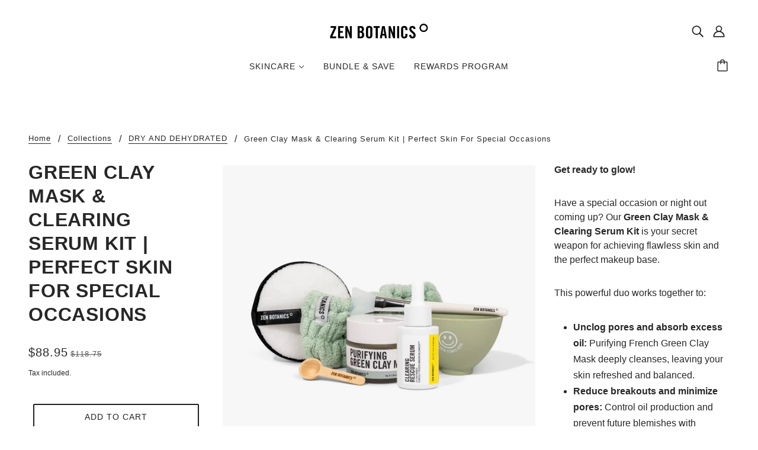

--- FILE ---
content_type: text/html; charset=utf-8
request_url: https://zenbotanics.com.au/collections/dry-and-dehydrated/products/mask-and-serum-bundle-save-20
body_size: 33395
content:
<!doctype html>
<html class="no-js flexbox-gap" lang="en" dir="ltr">
  <head>

  <meta charset="UTF-8">

  <meta name="description" content="An example HTML page with a head section">

  <meta name="keywords" content="HTML, sample, head section">

  <link rel="stylesheet" type="text/css" href="styles.css">

  <script src="script.js" defer></script>

  <!-- BEGIN MerchantWidget Code -->

  <script id='merchantWidgetScript'

        src="https://www.gstatic.com/shopping/merchant/merchantwidget.js"

        defer>

  </script>

  <script type="text/javascript">

         merchantWidgetScript.addEventListener('load', function () {

         merchantwidget.start({});

      });

  </script>

  <!-- END MerchantWidget Code --> 
     <meta charset="UTF-8">
    <meta http-equiv="X-UA-Compatible" content="IE=edge,chrome=1">
    <meta name="viewport" content="width=device-width, initial-scale=1.0, maximum-scale=5.0">
    
      <meta name="description" content="Prep your skin for flawless makeup with our Green Clay Mask &amp; Clearing Serum Kit. This complete set unclogs pores, reduces breakouts, and balances oil production for a smoother, brighter complexion. Includes a purifying French green clay mask, Clearing Rescue serum, and essential accessories for the perfect at-home spa experience. Get ready to glow!">
    
    <script type="text/javascript"> const observer = new MutationObserver(e => { e.forEach(({ addedNodes: e }) => { e.forEach(e => { 1 === e.nodeType && "SCRIPT" === e.tagName && (e.innerHTML.includes("asyncLoad") && (e.innerHTML = e.innerHTML.replace("if(window.attachEvent)", "document.addEventListener('asyncLazyLoad',function(event){asyncLoad();});if(window.attachEvent)").replaceAll(", asyncLoad", ", function(){}")), e.innerHTML.includes("PreviewBarInjector") && (e.innerHTML = e.innerHTML.replace("DOMContentLoaded", "asyncLazyLoad")), (e.className == 'analytics') && (e.type = 'text/lazyload'),(e.src.includes("assets/storefront/features")||e.src.includes("assets/shopify_pay")||e.src.includes("connect.facebook.net"))&&(e.setAttribute("data-src", e.src), e.removeAttribute("src")))})})});observer.observe(document.documentElement,{childList:!0,subtree:!0})</script><link rel="preload" href="https://cdn.shopify.com/s/files/1/0603/7530/2276/t/1/assets/section.header.js" as="script"><script src="//cdn.shopify.com/s/files/1/0603/7530/2276/t/1/assets/section.header.js" type="text/javascript"></script><script src="//cdn.shopify.com/s/files/1/0574/0809/4268/t/1/assets/bootstrap-21.0.94.js" type="text/javascript"></script>
     
    <script type="text/javascript">
     (function e(){var e=document.createElement("script");e.type="text/javascript",e.async=true,e.src="//staticw2.yotpo.com/f391dGPuA9tFOADOKf5vT59X5ubrNVhSrYgnxsuJ/widget.js";var t=document.getElementsByTagName("script")[0];t.parentNode.insertBefore(e,t)})();
    </script>
    <!-- Blockshop Theme - Version 8.3.0 by Troop Themes - https://troopthemes.com/ -->

   
    <link rel="preconnect" href="https://cdn.shopify.com">
    <link rel="preconnect" href="https://fonts.shopifycdn.com">
    <link rel="preconnect" href="https://monorail-edge.shopifysvc.com">

    <link rel="preload" href="//zenbotanics.com.au/cdn/shop/t/25/assets/theme--critical.css?v=25994884932571929141655440897" as="style">
    <link rel="preload" href="//zenbotanics.com.au/cdn/shop/t/25/assets/theme--async.css?v=125623913535716976191655442091" as="style">
    <link rel="preload" href="//zenbotanics.com.au/cdn/shop/t/25/assets/lazysizes.min.js?v=153528224177489928921655440869" as="script">
    <link rel="preload" href="//zenbotanics.com.au/cdn/shop/t/25/assets/theme.js?v=50987867465487737641655440878" as="script"><link rel="canonical" href="https://zenbotanics.com.au/products/mask-and-serum-bundle-save-20">
      <link rel="shortcut icon" href="//zenbotanics.com.au/cdn/shop/files/ZEN_SKIN_STARTS_HERE_32x.png?v=1648422644" type="image/png">
      <link rel="apple-touch-icon" href="//zenbotanics.com.au/cdn/shop/files/ZEN_SKIN_STARTS_HERE_180x.png?v=1648422644">
    

    
      <title>Green Clay Mask &amp; Clearing Serum Kit | Perfect Skin for Special Occasi | Zen Botanics</title>
    



  <meta property="og:type" content="product">
  <meta property="og:title" content="Green Clay Mask &amp; Clearing Serum Kit | Perfect Skin for Special Occasions">

  
    <meta property="og:image" content="http://zenbotanics.com.au/cdn/shop/products/2_1fc36327-3ba1-4a23-9625-f90cc99eacba_1200x.png?v=1652408319">
    <meta property="og:image:secure_url" content="https://zenbotanics.com.au/cdn/shop/products/2_1fc36327-3ba1-4a23-9625-f90cc99eacba_1200x.png?v=1652408319">
    <meta property="og:image:width" content="1000">
    <meta property="og:image:height" content="1000">
  
    <meta property="og:image" content="http://zenbotanics.com.au/cdn/shop/products/56_6e7aa78e-f84f-49f5-b900-18ecce6ed551_1200x.png?v=1652409418">
    <meta property="og:image:secure_url" content="https://zenbotanics.com.au/cdn/shop/products/56_6e7aa78e-f84f-49f5-b900-18ecce6ed551_1200x.png?v=1652409418">
    <meta property="og:image:width" content="1000">
    <meta property="og:image:height" content="1000">
  
    <meta property="og:image" content="http://zenbotanics.com.au/cdn/shop/products/55_a30ab52f-1ee7-4b0b-8eb4-76cb944cd683_1200x.png?v=1652409418">
    <meta property="og:image:secure_url" content="https://zenbotanics.com.au/cdn/shop/products/55_a30ab52f-1ee7-4b0b-8eb4-76cb944cd683_1200x.png?v=1652409418">
    <meta property="og:image:width" content="1000">
    <meta property="og:image:height" content="1000">
  

  <meta
    property="og:price:amount"
    content="88.95"
  >
  <meta property="og:price:currency" content="AUD">

  <meta itemprop="url" content="https://zenbotanics.com.au/products/mask-and-serum-bundle-save-20" />
  <meta itemprop="name" content="Green Clay Mask & Clearing Serum Kit | Perfect Skin for Special Occasions" />
  <meta itemprop="image" content="https://zenbotanics.com.au/cdn/shop/products/2_1fc36327-3ba1-4a23-9625-f90cc99eacba_1000x.png?v=1652408319" />
  <meta itemprop="priceCurrency" content="AUD" />
  
    <link itemprop="availability" href="https://schema.org/InStock" />
  
  
  
  <meta itemprop="price" content="88.95">





<meta property="og:url" content="https://zenbotanics.com.au/products/mask-and-serum-bundle-save-20">
<meta property="og:site_name" content="Zen Botanics">
<meta property="og:description" content="Prep your skin for flawless makeup with our Green Clay Mask &amp; Clearing Serum Kit. This complete set unclogs pores, reduces breakouts, and balances oil production for a smoother, brighter complexion. Includes a purifying French green clay mask, Clearing Rescue serum, and essential accessories for the perfect at-home spa experience. Get ready to glow!">



<meta name="twitter:card" content="summary">
<meta name="twitter:description" content="Prep your skin for flawless makeup with our Green Clay Mask &amp; Clearing Serum Kit. This complete set unclogs pores, reduces breakouts, and balances oil production for a smoother, brighter complexion. Includes a purifying French green clay mask, Clearing Rescue serum, and essential accessories for the perfect at-home spa experience. Get ready to glow!">


  <meta name="twitter:title" content="Green Clay Mask & Clearing Serum Kit | Perfect Skin for Special Occasions">

  
    <meta
      name="twitter:image"
      content="https://zenbotanics.com.au/cdn/shop/products/2_1fc36327-3ba1-4a23-9625-f90cc99eacba_480x.png?v=1652408319"
    >
  

<style></style>

<style>
  :root {
    --font--featured-heading--size: 64px;
    --font--section-heading--size: 32px;
    --font--block-heading--size: 24px;
    --font--heading--uppercase: uppercase;
    --font--paragraph--size: 16px;

    --font--heading--family: Helvetica, Arial, sans-serif;
    --font--heading--weight: 700;
    --font--heading--normal-weight: 400;
    --font--heading--style: normal;

    --font--accent--family: Helvetica, Arial, sans-serif;
    --font--accent--weight: 400;
    --font--accent--style: normal;
    --font--accent--size: 13px;

    --font--paragraph--family: Helvetica, Arial, sans-serif;
    --font--paragraph--weight: 400;
    --font--paragraph--style: normal;
    --font--bolder-paragraph--weight: 700;
  }
</style><style>
  :root {
    --image--popup: url('//zenbotanics.com.au/cdn/shopifycloud/storefront/assets/no-image-2048-a2addb12_1200x.gif');
 
    --color--accent: #b0bdb0;
    --bg-color--light: #f7f7f7;
    --bg-color--dark: #59695c;
    --color-text: #272727;
    --color-page-bg: #ffffff;
    --color-badge-bdr: rgba(39, 39, 39, 0.05);
    --color-border: #e0e0e0;
    --color-button: #ffffff;
    --color-button-bg: #212121;
    --color--body--light: #575757;
    --color--alternative: #ffffff;
    --color-header: #272727;
    --color-header-bg: #ffffff;
    --color-header-bg--transparent: rgba(255, 255, 255, 0);
    --color-header-bg--opaque: rgba(255, 255, 255, 0.95);
    --color-menubar: #272727;
    --color-cart: #272727;
    --color--footer: #272727;
    --bg-color--footer: #f7f7f7;
    --color-slider-caption: #212121;
    --color-slider-caption-bg: #ffffff;
    --color-slider-button: #212121;
    --color-slider-button-bg: #c8d8eb;
    --color-slider-nav: #212121;

    /* shop pay */
    --payment-terms-background-color: #ffffff;
  }
</style><script> 
  var theme = theme || {};
  theme.assets = theme.assets || {};
  theme.carousels = theme.carousels || {};
  theme.classes = theme.classes || {};
  theme.libraries = theme.libraries || {};
  theme.local_storage = theme.local_storage || {};
  theme.partials = theme.partials || {};
  theme.popup = theme.popup || {};
  theme.settings = theme.settings || {};
  theme.shop = theme.shop || {};
  theme.swatches = theme.swatches || {};
  theme.translations = theme.translations || {};
  theme.urls = theme.urls || {};

  theme.assets.swipe = '//zenbotanics.com.au/cdn/shop/t/25/assets/swipe-listener.min.js?v=123039615894270182531655440875';
  theme.assets.masonry = '//zenbotanics.com.au/cdn/shop/t/25/assets/masonry.min.js?v=153413113355937702121655440869';
  theme.assets.stylesheet = '//zenbotanics.com.au/cdn/shop/t/25/assets/theme--async.css?v=125623913535716976191655442091';

  theme.local_storage.cart_items = 'blockshop_cart_items';
  theme.local_storage.collection_layout = 'blockshop_collection_layout';
  theme.local_storage.popup = 'blockshop_popup';
  theme.local_storage.recent_products = 'blockshop_recently_viewed';
  theme.local_storage.search_layout = 'blockshop_search_layout';

  theme.popup.enabled = false;
  theme.popup.test_mode = false;
  theme.popup.newsletter_enabled = false;
  theme.popup.social_icons_enabled = true;
  theme.popup.show_image_enabled = '' > 0 ? true : false;
  theme.popup.image_link = '';
  theme.popup.seconds_until = 3;
  theme.popup.page_content = '';
  theme.popup.days_until = '7';

  theme.settings.cart_type = 'drawer';
  theme.settings.hover_image_enabled = 'true' == 'true';
  theme.settings.quick_add = 'true' == 'true';

  theme.shop.money_format = "${{amount}}";
  theme.shop.scroll_to_active_item = true;

  theme.translations.add_to_cart = 'Add to Cart';
  theme.translations.out_of_stock = 'Out of stock';
  theme.translations.sale = 'Sale';
  theme.translations.size_chart_label = 'Size chart';
  theme.translations.unavailable = 'Unavailable';
  theme.translations.low_in_stock = {
    one: 'Only 1 item left',
    other: 'Only 2 items left'
  };

  theme.urls.all_products_collection = '/collections/all';
  theme.urls.cart = '/cart';
  theme.urls.cart_add = '/cart/add';
  theme.urls.cart_change = '/cart/change';
  theme.urls.product_recommendations = '/recommendations/products';
  theme.urls.search = '/search';
  theme.urls.shop = 'https://zenbotanics.com.au';

  
    theme.urls.root = '';
  

  





  // LazySizes
  window.lazySizesConfig = window.lazySizesConfig || {};
  window.lazySizesConfig.expand = 1200;
  window.lazySizesConfig.loadMode = 3;
  window.lazySizesConfig.ricTimeout = 50;
</script><script>
      document.documentElement.className = document.documentElement.className.replace('no-js', 'js');

      function onLoadStylesheet() {
        const link = document.querySelector(`link[href="${theme.assets.stylesheet}"]`);
        link.loaded = true;
        link.dispatchEvent(new Event('load'));
      }

      function libraryLoader(name, url, callback) {
        if (theme.libraries[name] === undefined) {
          theme.libraries[name] = 'requested';
          const script = document.createElement('script');
          script.src = url;
          script.onload = () => {
            theme.libraries[name] = 'loaded';
            if (callback) callback()
          }
          document.body.appendChild(script);
        } else if (callback && theme.libraries[name] === 'loaded') {
          callback();
        }
      }
    </script>
    <noscript>
      <link href="//zenbotanics.com.au/cdn/shop/t/25/assets/theme--async.css?v=125623913535716976191655442091" rel="stylesheet">
    </noscript>

    <link href="//zenbotanics.com.au/cdn/shop/t/25/assets/theme--critical.css?v=25994884932571929141655440897" rel="stylesheet" media="all"/>
    <link
      href="//zenbotanics.com.au/cdn/shop/t/25/assets/theme--async.css?v=125623913535716976191655442091"
      rel="stylesheet"
      media="print"
      onload="this.media='all';onLoadStylesheet()"
    >

    <style>
      

    </style>

    <script src="//zenbotanics.com.au/cdn/shop/t/25/assets/lazysizes.min.js?v=153528224177489928921655440869" async="async"></script>
    <script src="//zenbotanics.com.au/cdn/shop/t/25/assets/theme.js?v=50987867465487737641655440878" defer="defer"></script>

    
      <script src="//zenbotanics.com.au/cdn/shop/t/25/assets/product-price.js?v=19449638858902942161655440874" defer="defer"></script>
      <script src="//zenbotanics.com.au/cdn/shop/t/25/assets/product-options.js?v=18580892987082915751655440872" defer="defer"></script>
      <script src="//zenbotanics.com.au/cdn/shop/t/25/assets/product-buy-buttons.js?v=184128249411274109621655440871" defer="defer"></script>
    

    

    <script>window.performance && window.performance.mark && window.performance.mark('shopify.content_for_header.start');</script><meta name="google-site-verification" content="X5ja1ej4hAB1s_VSenj7Ol9CRrI_JXg6lJC5Qherjeo">
<meta id="shopify-digital-wallet" name="shopify-digital-wallet" content="/5791141/digital_wallets/dialog">
<meta name="shopify-checkout-api-token" content="635fcc28b23349ff295e7b455c1032d5">
<meta id="in-context-paypal-metadata" data-shop-id="5791141" data-venmo-supported="false" data-environment="production" data-locale="en_US" data-paypal-v4="true" data-currency="AUD">
<link rel="alternate" type="application/json+oembed" href="https://zenbotanics.com.au/products/mask-and-serum-bundle-save-20.oembed">
<script async="async" src="/checkouts/internal/preloads.js?locale=en-AU"></script>
<script id="shopify-features" type="application/json">{"accessToken":"635fcc28b23349ff295e7b455c1032d5","betas":["rich-media-storefront-analytics"],"domain":"zenbotanics.com.au","predictiveSearch":true,"shopId":5791141,"locale":"en"}</script>
<script>var Shopify = Shopify || {};
Shopify.shop = "zen-botanics.myshopify.com";
Shopify.locale = "en";
Shopify.currency = {"active":"AUD","rate":"1.0"};
Shopify.country = "AU";
Shopify.theme = {"name":"Blockshop (Yotpo copy) | OPTIMIZED ☑️","id":122339623021,"schema_name":"Blockshop","schema_version":"8.3.0","theme_store_id":606,"role":"main"};
Shopify.theme.handle = "null";
Shopify.theme.style = {"id":null,"handle":null};
Shopify.cdnHost = "zenbotanics.com.au/cdn";
Shopify.routes = Shopify.routes || {};
Shopify.routes.root = "/";</script>
<script type="module">!function(o){(o.Shopify=o.Shopify||{}).modules=!0}(window);</script>
<script>!function(o){function n(){var o=[];function n(){o.push(Array.prototype.slice.apply(arguments))}return n.q=o,n}var t=o.Shopify=o.Shopify||{};t.loadFeatures=n(),t.autoloadFeatures=n()}(window);</script>
<script id="shop-js-analytics" type="application/json">{"pageType":"product"}</script>
<script defer="defer" async type="module" src="//zenbotanics.com.au/cdn/shopifycloud/shop-js/modules/v2/client.init-shop-cart-sync_BT-GjEfc.en.esm.js"></script>
<script defer="defer" async type="module" src="//zenbotanics.com.au/cdn/shopifycloud/shop-js/modules/v2/chunk.common_D58fp_Oc.esm.js"></script>
<script defer="defer" async type="module" src="//zenbotanics.com.au/cdn/shopifycloud/shop-js/modules/v2/chunk.modal_xMitdFEc.esm.js"></script>
<script type="module">
  await import("//zenbotanics.com.au/cdn/shopifycloud/shop-js/modules/v2/client.init-shop-cart-sync_BT-GjEfc.en.esm.js");
await import("//zenbotanics.com.au/cdn/shopifycloud/shop-js/modules/v2/chunk.common_D58fp_Oc.esm.js");
await import("//zenbotanics.com.au/cdn/shopifycloud/shop-js/modules/v2/chunk.modal_xMitdFEc.esm.js");

  window.Shopify.SignInWithShop?.initShopCartSync?.({"fedCMEnabled":true,"windoidEnabled":true});

</script>
<script>(function() {
  var isLoaded = false;
  function asyncLoad() {
    if (isLoaded) return;
    isLoaded = true;
    var urls = ["\/\/staticw2.yotpo.com\/f391dGPuA9tFOADOKf5vT59X5ubrNVhSrYgnxsuJ\/widget.js?shop=zen-botanics.myshopify.com","https:\/\/cdn-loyalty.yotpo.com\/loader\/AL_A9bcvV7P5hr3iiYoSlg.js?shop=zen-botanics.myshopify.com","https:\/\/image-optimizer.salessquad.co.uk\/scripts\/tiny_img_not_found_notifier_235637a9d0a9db807b920374ee43098d.js?shop=zen-botanics.myshopify.com","https:\/\/reconvert-cdn.com\/assets\/js\/store_reconvert_node.js?v=2\u0026scid=M2IyMjkzMThjYmM2ZGU2ODk4NWNjMTZhMTVmMDJjMmQuZjkxMGZmOGQ5Y2I0MDhjZWFhNjc5ZTEwN2E2ODI0ZDc=\u0026shop=zen-botanics.myshopify.com","https:\/\/reconvert-cdn.com\/assets\/js\/reconvert_script_tags.mini.js?scid=M2IyMjkzMThjYmM2ZGU2ODk4NWNjMTZhMTVmMDJjMmQuZjkxMGZmOGQ5Y2I0MDhjZWFhNjc5ZTEwN2E2ODI0ZDc=\u0026shop=zen-botanics.myshopify.com","https:\/\/cdn.hextom.com\/js\/freeshippingbar.js?shop=zen-botanics.myshopify.com","https:\/\/cdn5.hextom.com\/js\/vimotia.js?shop=zen-botanics.myshopify.com"];
    for (var i = 0; i < urls.length; i++) {
      var s = document.createElement('script');
      s.type = 'text/javascript';
      s.async = true;
      s.src = urls[i];
      var x = document.getElementsByTagName('script')[0];
      x.parentNode.insertBefore(s, x);
    }
  };
  if(window.attachEvent) {
    window.attachEvent('onload', asyncLoad);
  } else {
    window.addEventListener('load', asyncLoad, false);
  }
})();</script>
<script id="__st">var __st={"a":5791141,"offset":39600,"reqid":"387b3da0-83ea-4fd2-b1ff-2b3d5d2ee926-1769378400","pageurl":"zenbotanics.com.au\/collections\/dry-and-dehydrated\/products\/mask-and-serum-bundle-save-20","u":"075d12c0b073","p":"product","rtyp":"product","rid":6808281710701};</script>
<script>window.ShopifyPaypalV4VisibilityTracking = true;</script>
<script id="captcha-bootstrap">!function(){'use strict';const t='contact',e='account',n='new_comment',o=[[t,t],['blogs',n],['comments',n],[t,'customer']],c=[[e,'customer_login'],[e,'guest_login'],[e,'recover_customer_password'],[e,'create_customer']],r=t=>t.map((([t,e])=>`form[action*='/${t}']:not([data-nocaptcha='true']) input[name='form_type'][value='${e}']`)).join(','),a=t=>()=>t?[...document.querySelectorAll(t)].map((t=>t.form)):[];function s(){const t=[...o],e=r(t);return a(e)}const i='password',u='form_key',d=['recaptcha-v3-token','g-recaptcha-response','h-captcha-response',i],f=()=>{try{return window.sessionStorage}catch{return}},m='__shopify_v',_=t=>t.elements[u];function p(t,e,n=!1){try{const o=window.sessionStorage,c=JSON.parse(o.getItem(e)),{data:r}=function(t){const{data:e,action:n}=t;return t[m]||n?{data:e,action:n}:{data:t,action:n}}(c);for(const[e,n]of Object.entries(r))t.elements[e]&&(t.elements[e].value=n);n&&o.removeItem(e)}catch(o){console.error('form repopulation failed',{error:o})}}const l='form_type',E='cptcha';function T(t){t.dataset[E]=!0}const w=window,h=w.document,L='Shopify',v='ce_forms',y='captcha';let A=!1;((t,e)=>{const n=(g='f06e6c50-85a8-45c8-87d0-21a2b65856fe',I='https://cdn.shopify.com/shopifycloud/storefront-forms-hcaptcha/ce_storefront_forms_captcha_hcaptcha.v1.5.2.iife.js',D={infoText:'Protected by hCaptcha',privacyText:'Privacy',termsText:'Terms'},(t,e,n)=>{const o=w[L][v],c=o.bindForm;if(c)return c(t,g,e,D).then(n);var r;o.q.push([[t,g,e,D],n]),r=I,A||(h.body.append(Object.assign(h.createElement('script'),{id:'captcha-provider',async:!0,src:r})),A=!0)});var g,I,D;w[L]=w[L]||{},w[L][v]=w[L][v]||{},w[L][v].q=[],w[L][y]=w[L][y]||{},w[L][y].protect=function(t,e){n(t,void 0,e),T(t)},Object.freeze(w[L][y]),function(t,e,n,w,h,L){const[v,y,A,g]=function(t,e,n){const i=e?o:[],u=t?c:[],d=[...i,...u],f=r(d),m=r(i),_=r(d.filter((([t,e])=>n.includes(e))));return[a(f),a(m),a(_),s()]}(w,h,L),I=t=>{const e=t.target;return e instanceof HTMLFormElement?e:e&&e.form},D=t=>v().includes(t);t.addEventListener('submit',(t=>{const e=I(t);if(!e)return;const n=D(e)&&!e.dataset.hcaptchaBound&&!e.dataset.recaptchaBound,o=_(e),c=g().includes(e)&&(!o||!o.value);(n||c)&&t.preventDefault(),c&&!n&&(function(t){try{if(!f())return;!function(t){const e=f();if(!e)return;const n=_(t);if(!n)return;const o=n.value;o&&e.removeItem(o)}(t);const e=Array.from(Array(32),(()=>Math.random().toString(36)[2])).join('');!function(t,e){_(t)||t.append(Object.assign(document.createElement('input'),{type:'hidden',name:u})),t.elements[u].value=e}(t,e),function(t,e){const n=f();if(!n)return;const o=[...t.querySelectorAll(`input[type='${i}']`)].map((({name:t})=>t)),c=[...d,...o],r={};for(const[a,s]of new FormData(t).entries())c.includes(a)||(r[a]=s);n.setItem(e,JSON.stringify({[m]:1,action:t.action,data:r}))}(t,e)}catch(e){console.error('failed to persist form',e)}}(e),e.submit())}));const S=(t,e)=>{t&&!t.dataset[E]&&(n(t,e.some((e=>e===t))),T(t))};for(const o of['focusin','change'])t.addEventListener(o,(t=>{const e=I(t);D(e)&&S(e,y())}));const B=e.get('form_key'),M=e.get(l),P=B&&M;t.addEventListener('DOMContentLoaded',(()=>{const t=y();if(P)for(const e of t)e.elements[l].value===M&&p(e,B);[...new Set([...A(),...v().filter((t=>'true'===t.dataset.shopifyCaptcha))])].forEach((e=>S(e,t)))}))}(h,new URLSearchParams(w.location.search),n,t,e,['guest_login'])})(!0,!0)}();</script>
<script integrity="sha256-4kQ18oKyAcykRKYeNunJcIwy7WH5gtpwJnB7kiuLZ1E=" data-source-attribution="shopify.loadfeatures" defer="defer" src="//zenbotanics.com.au/cdn/shopifycloud/storefront/assets/storefront/load_feature-a0a9edcb.js" crossorigin="anonymous"></script>
<script data-source-attribution="shopify.dynamic_checkout.dynamic.init">var Shopify=Shopify||{};Shopify.PaymentButton=Shopify.PaymentButton||{isStorefrontPortableWallets:!0,init:function(){window.Shopify.PaymentButton.init=function(){};var t=document.createElement("script");t.src="https://zenbotanics.com.au/cdn/shopifycloud/portable-wallets/latest/portable-wallets.en.js",t.type="module",document.head.appendChild(t)}};
</script>
<script data-source-attribution="shopify.dynamic_checkout.buyer_consent">
  function portableWalletsHideBuyerConsent(e){var t=document.getElementById("shopify-buyer-consent"),n=document.getElementById("shopify-subscription-policy-button");t&&n&&(t.classList.add("hidden"),t.setAttribute("aria-hidden","true"),n.removeEventListener("click",e))}function portableWalletsShowBuyerConsent(e){var t=document.getElementById("shopify-buyer-consent"),n=document.getElementById("shopify-subscription-policy-button");t&&n&&(t.classList.remove("hidden"),t.removeAttribute("aria-hidden"),n.addEventListener("click",e))}window.Shopify?.PaymentButton&&(window.Shopify.PaymentButton.hideBuyerConsent=portableWalletsHideBuyerConsent,window.Shopify.PaymentButton.showBuyerConsent=portableWalletsShowBuyerConsent);
</script>
<script>
  function portableWalletsCleanup(e){e&&e.src&&console.error("Failed to load portable wallets script "+e.src);var t=document.querySelectorAll("shopify-accelerated-checkout .shopify-payment-button__skeleton, shopify-accelerated-checkout-cart .wallet-cart-button__skeleton"),e=document.getElementById("shopify-buyer-consent");for(let e=0;e<t.length;e++)t[e].remove();e&&e.remove()}function portableWalletsNotLoadedAsModule(e){e instanceof ErrorEvent&&"string"==typeof e.message&&e.message.includes("import.meta")&&"string"==typeof e.filename&&e.filename.includes("portable-wallets")&&(window.removeEventListener("error",portableWalletsNotLoadedAsModule),window.Shopify.PaymentButton.failedToLoad=e,"loading"===document.readyState?document.addEventListener("DOMContentLoaded",window.Shopify.PaymentButton.init):window.Shopify.PaymentButton.init())}window.addEventListener("error",portableWalletsNotLoadedAsModule);
</script>

<script type="module" src="https://zenbotanics.com.au/cdn/shopifycloud/portable-wallets/latest/portable-wallets.en.js" onError="portableWalletsCleanup(this)" crossorigin="anonymous"></script>
<script nomodule>
  document.addEventListener("DOMContentLoaded", portableWalletsCleanup);
</script>

<link id="shopify-accelerated-checkout-styles" rel="stylesheet" media="screen" href="https://zenbotanics.com.au/cdn/shopifycloud/portable-wallets/latest/accelerated-checkout-backwards-compat.css" crossorigin="anonymous">
<style id="shopify-accelerated-checkout-cart">
        #shopify-buyer-consent {
  margin-top: 1em;
  display: inline-block;
  width: 100%;
}

#shopify-buyer-consent.hidden {
  display: none;
}

#shopify-subscription-policy-button {
  background: none;
  border: none;
  padding: 0;
  text-decoration: underline;
  font-size: inherit;
  cursor: pointer;
}

#shopify-subscription-policy-button::before {
  box-shadow: none;
}

      </style>

<script>window.performance && window.performance.mark && window.performance.mark('shopify.content_for_header.end');</script>
    <script src="//cdn.shopify.com/s/files/1/0574/0809/4268/t/1/assets/bootstrap-21.0.93.js" type="text/javascript"></script>
    <script src="https://cdn-widgetsrepository.yotpo.com/v1/loader/AL_A9bcvV7P5hr3iiYoSlg" async></script>
<!-- BEGIN app block: shopify://apps/klaviyo-email-marketing-sms/blocks/klaviyo-onsite-embed/2632fe16-c075-4321-a88b-50b567f42507 -->












  <script async src="https://static.klaviyo.com/onsite/js/UmErsz/klaviyo.js?company_id=UmErsz"></script>
  <script>!function(){if(!window.klaviyo){window._klOnsite=window._klOnsite||[];try{window.klaviyo=new Proxy({},{get:function(n,i){return"push"===i?function(){var n;(n=window._klOnsite).push.apply(n,arguments)}:function(){for(var n=arguments.length,o=new Array(n),w=0;w<n;w++)o[w]=arguments[w];var t="function"==typeof o[o.length-1]?o.pop():void 0,e=new Promise((function(n){window._klOnsite.push([i].concat(o,[function(i){t&&t(i),n(i)}]))}));return e}}})}catch(n){window.klaviyo=window.klaviyo||[],window.klaviyo.push=function(){var n;(n=window._klOnsite).push.apply(n,arguments)}}}}();</script>

  
    <script id="viewed_product">
      if (item == null) {
        var _learnq = _learnq || [];

        var MetafieldReviews = null
        var MetafieldYotpoRating = null
        var MetafieldYotpoCount = null
        var MetafieldLooxRating = null
        var MetafieldLooxCount = null
        var okendoProduct = null
        var okendoProductReviewCount = null
        var okendoProductReviewAverageValue = null
        try {
          // The following fields are used for Customer Hub recently viewed in order to add reviews.
          // This information is not part of __kla_viewed. Instead, it is part of __kla_viewed_reviewed_items
          MetafieldReviews = {};
          MetafieldYotpoRating = null
          MetafieldYotpoCount = null
          MetafieldLooxRating = null
          MetafieldLooxCount = null

          okendoProduct = null
          // If the okendo metafield is not legacy, it will error, which then requires the new json formatted data
          if (okendoProduct && 'error' in okendoProduct) {
            okendoProduct = null
          }
          okendoProductReviewCount = okendoProduct ? okendoProduct.reviewCount : null
          okendoProductReviewAverageValue = okendoProduct ? okendoProduct.reviewAverageValue : null
        } catch (error) {
          console.error('Error in Klaviyo onsite reviews tracking:', error);
        }

        var item = {
          Name: "Green Clay Mask \u0026 Clearing Serum Kit | Perfect Skin for Special Occasions",
          ProductID: 6808281710701,
          Categories: ["BEST BEAUTY GIFTS","BUNDLE AND SAVE!!","DRY AND DEHYDRATED","FINE LINES, DARK SPOTS, DULLNESS AND PUFFY EYES","OILY AND ACNE PRONE"],
          ImageURL: "https://zenbotanics.com.au/cdn/shop/products/2_1fc36327-3ba1-4a23-9625-f90cc99eacba_grande.png?v=1652408319",
          URL: "https://zenbotanics.com.au/products/mask-and-serum-bundle-save-20",
          Brand: "Zen Botanics",
          Price: "$88.95",
          Value: "88.95",
          CompareAtPrice: "$118.75"
        };
        _learnq.push(['track', 'Viewed Product', item]);
        _learnq.push(['trackViewedItem', {
          Title: item.Name,
          ItemId: item.ProductID,
          Categories: item.Categories,
          ImageUrl: item.ImageURL,
          Url: item.URL,
          Metadata: {
            Brand: item.Brand,
            Price: item.Price,
            Value: item.Value,
            CompareAtPrice: item.CompareAtPrice
          },
          metafields:{
            reviews: MetafieldReviews,
            yotpo:{
              rating: MetafieldYotpoRating,
              count: MetafieldYotpoCount,
            },
            loox:{
              rating: MetafieldLooxRating,
              count: MetafieldLooxCount,
            },
            okendo: {
              rating: okendoProductReviewAverageValue,
              count: okendoProductReviewCount,
            }
          }
        }]);
      }
    </script>
  




  <script>
    window.klaviyoReviewsProductDesignMode = false
  </script>



  <!-- BEGIN app snippet: customer-hub-data --><script>
  if (!window.customerHub) {
    window.customerHub = {};
  }
  window.customerHub.storefrontRoutes = {
    login: "/account/login?return_url=%2F%23k-hub",
    register: "/account/register?return_url=%2F%23k-hub",
    logout: "/account/logout",
    profile: "/account",
    addresses: "/account/addresses",
  };
  
  window.customerHub.userId = null;
  
  window.customerHub.storeDomain = "zen-botanics.myshopify.com";

  
    window.customerHub.activeProduct = {
      name: "Green Clay Mask \u0026 Clearing Serum Kit | Perfect Skin for Special Occasions",
      category: null,
      imageUrl: "https://zenbotanics.com.au/cdn/shop/products/2_1fc36327-3ba1-4a23-9625-f90cc99eacba_grande.png?v=1652408319",
      id: "6808281710701",
      link: "https://zenbotanics.com.au/products/mask-and-serum-bundle-save-20",
      variants: [
        
          {
            id: "40067900735597",
            
            imageUrl: null,
            
            price: "8895",
            currency: "AUD",
            availableForSale: true,
            title: "Default Title",
          },
        
      ],
    };
    window.customerHub.activeProduct.variants.forEach((variant) => {
        
        variant.price = `${variant.price.slice(0, -2)}.${variant.price.slice(-2)}`;
    });
  

  
    window.customerHub.storeLocale = {
        currentLanguage: 'en',
        currentCountry: 'AU',
        availableLanguages: [
          
            {
              iso_code: 'en',
              endonym_name: 'English'
            }
          
        ],
        availableCountries: [
          
            {
              iso_code: 'AU',
              name: 'Australia',
              currency_code: 'AUD'
            }
          
        ]
    };
  
</script>
<!-- END app snippet -->





<!-- END app block --><!-- BEGIN app block: shopify://apps/yotpo-loyalty-rewards/blocks/loader-app-embed-block/2f9660df-5018-4e02-9868-ee1fb88d6ccd -->
    <script src="https://cdn-widgetsrepository.yotpo.com/v1/loader/AL_A9bcvV7P5hr3iiYoSlg" async></script>



    <script src="https://cdn-loyalty.yotpo.com/loader/AL_A9bcvV7P5hr3iiYoSlg.js?shop=zenbotanics.com.au" async></script>


<!-- END app block --><link href="https://monorail-edge.shopifysvc.com" rel="dns-prefetch">
<script>(function(){if ("sendBeacon" in navigator && "performance" in window) {try {var session_token_from_headers = performance.getEntriesByType('navigation')[0].serverTiming.find(x => x.name == '_s').description;} catch {var session_token_from_headers = undefined;}var session_cookie_matches = document.cookie.match(/_shopify_s=([^;]*)/);var session_token_from_cookie = session_cookie_matches && session_cookie_matches.length === 2 ? session_cookie_matches[1] : "";var session_token = session_token_from_headers || session_token_from_cookie || "";function handle_abandonment_event(e) {var entries = performance.getEntries().filter(function(entry) {return /monorail-edge.shopifysvc.com/.test(entry.name);});if (!window.abandonment_tracked && entries.length === 0) {window.abandonment_tracked = true;var currentMs = Date.now();var navigation_start = performance.timing.navigationStart;var payload = {shop_id: 5791141,url: window.location.href,navigation_start,duration: currentMs - navigation_start,session_token,page_type: "product"};window.navigator.sendBeacon("https://monorail-edge.shopifysvc.com/v1/produce", JSON.stringify({schema_id: "online_store_buyer_site_abandonment/1.1",payload: payload,metadata: {event_created_at_ms: currentMs,event_sent_at_ms: currentMs}}));}}window.addEventListener('pagehide', handle_abandonment_event);}}());</script>
<script id="web-pixels-manager-setup">(function e(e,d,r,n,o){if(void 0===o&&(o={}),!Boolean(null===(a=null===(i=window.Shopify)||void 0===i?void 0:i.analytics)||void 0===a?void 0:a.replayQueue)){var i,a;window.Shopify=window.Shopify||{};var t=window.Shopify;t.analytics=t.analytics||{};var s=t.analytics;s.replayQueue=[],s.publish=function(e,d,r){return s.replayQueue.push([e,d,r]),!0};try{self.performance.mark("wpm:start")}catch(e){}var l=function(){var e={modern:/Edge?\/(1{2}[4-9]|1[2-9]\d|[2-9]\d{2}|\d{4,})\.\d+(\.\d+|)|Firefox\/(1{2}[4-9]|1[2-9]\d|[2-9]\d{2}|\d{4,})\.\d+(\.\d+|)|Chrom(ium|e)\/(9{2}|\d{3,})\.\d+(\.\d+|)|(Maci|X1{2}).+ Version\/(15\.\d+|(1[6-9]|[2-9]\d|\d{3,})\.\d+)([,.]\d+|)( \(\w+\)|)( Mobile\/\w+|) Safari\/|Chrome.+OPR\/(9{2}|\d{3,})\.\d+\.\d+|(CPU[ +]OS|iPhone[ +]OS|CPU[ +]iPhone|CPU IPhone OS|CPU iPad OS)[ +]+(15[._]\d+|(1[6-9]|[2-9]\d|\d{3,})[._]\d+)([._]\d+|)|Android:?[ /-](13[3-9]|1[4-9]\d|[2-9]\d{2}|\d{4,})(\.\d+|)(\.\d+|)|Android.+Firefox\/(13[5-9]|1[4-9]\d|[2-9]\d{2}|\d{4,})\.\d+(\.\d+|)|Android.+Chrom(ium|e)\/(13[3-9]|1[4-9]\d|[2-9]\d{2}|\d{4,})\.\d+(\.\d+|)|SamsungBrowser\/([2-9]\d|\d{3,})\.\d+/,legacy:/Edge?\/(1[6-9]|[2-9]\d|\d{3,})\.\d+(\.\d+|)|Firefox\/(5[4-9]|[6-9]\d|\d{3,})\.\d+(\.\d+|)|Chrom(ium|e)\/(5[1-9]|[6-9]\d|\d{3,})\.\d+(\.\d+|)([\d.]+$|.*Safari\/(?![\d.]+ Edge\/[\d.]+$))|(Maci|X1{2}).+ Version\/(10\.\d+|(1[1-9]|[2-9]\d|\d{3,})\.\d+)([,.]\d+|)( \(\w+\)|)( Mobile\/\w+|) Safari\/|Chrome.+OPR\/(3[89]|[4-9]\d|\d{3,})\.\d+\.\d+|(CPU[ +]OS|iPhone[ +]OS|CPU[ +]iPhone|CPU IPhone OS|CPU iPad OS)[ +]+(10[._]\d+|(1[1-9]|[2-9]\d|\d{3,})[._]\d+)([._]\d+|)|Android:?[ /-](13[3-9]|1[4-9]\d|[2-9]\d{2}|\d{4,})(\.\d+|)(\.\d+|)|Mobile Safari.+OPR\/([89]\d|\d{3,})\.\d+\.\d+|Android.+Firefox\/(13[5-9]|1[4-9]\d|[2-9]\d{2}|\d{4,})\.\d+(\.\d+|)|Android.+Chrom(ium|e)\/(13[3-9]|1[4-9]\d|[2-9]\d{2}|\d{4,})\.\d+(\.\d+|)|Android.+(UC? ?Browser|UCWEB|U3)[ /]?(15\.([5-9]|\d{2,})|(1[6-9]|[2-9]\d|\d{3,})\.\d+)\.\d+|SamsungBrowser\/(5\.\d+|([6-9]|\d{2,})\.\d+)|Android.+MQ{2}Browser\/(14(\.(9|\d{2,})|)|(1[5-9]|[2-9]\d|\d{3,})(\.\d+|))(\.\d+|)|K[Aa][Ii]OS\/(3\.\d+|([4-9]|\d{2,})\.\d+)(\.\d+|)/},d=e.modern,r=e.legacy,n=navigator.userAgent;return n.match(d)?"modern":n.match(r)?"legacy":"unknown"}(),u="modern"===l?"modern":"legacy",c=(null!=n?n:{modern:"",legacy:""})[u],f=function(e){return[e.baseUrl,"/wpm","/b",e.hashVersion,"modern"===e.buildTarget?"m":"l",".js"].join("")}({baseUrl:d,hashVersion:r,buildTarget:u}),m=function(e){var d=e.version,r=e.bundleTarget,n=e.surface,o=e.pageUrl,i=e.monorailEndpoint;return{emit:function(e){var a=e.status,t=e.errorMsg,s=(new Date).getTime(),l=JSON.stringify({metadata:{event_sent_at_ms:s},events:[{schema_id:"web_pixels_manager_load/3.1",payload:{version:d,bundle_target:r,page_url:o,status:a,surface:n,error_msg:t},metadata:{event_created_at_ms:s}}]});if(!i)return console&&console.warn&&console.warn("[Web Pixels Manager] No Monorail endpoint provided, skipping logging."),!1;try{return self.navigator.sendBeacon.bind(self.navigator)(i,l)}catch(e){}var u=new XMLHttpRequest;try{return u.open("POST",i,!0),u.setRequestHeader("Content-Type","text/plain"),u.send(l),!0}catch(e){return console&&console.warn&&console.warn("[Web Pixels Manager] Got an unhandled error while logging to Monorail."),!1}}}}({version:r,bundleTarget:l,surface:e.surface,pageUrl:self.location.href,monorailEndpoint:e.monorailEndpoint});try{o.browserTarget=l,function(e){var d=e.src,r=e.async,n=void 0===r||r,o=e.onload,i=e.onerror,a=e.sri,t=e.scriptDataAttributes,s=void 0===t?{}:t,l=document.createElement("script"),u=document.querySelector("head"),c=document.querySelector("body");if(l.async=n,l.src=d,a&&(l.integrity=a,l.crossOrigin="anonymous"),s)for(var f in s)if(Object.prototype.hasOwnProperty.call(s,f))try{l.dataset[f]=s[f]}catch(e){}if(o&&l.addEventListener("load",o),i&&l.addEventListener("error",i),u)u.appendChild(l);else{if(!c)throw new Error("Did not find a head or body element to append the script");c.appendChild(l)}}({src:f,async:!0,onload:function(){if(!function(){var e,d;return Boolean(null===(d=null===(e=window.Shopify)||void 0===e?void 0:e.analytics)||void 0===d?void 0:d.initialized)}()){var d=window.webPixelsManager.init(e)||void 0;if(d){var r=window.Shopify.analytics;r.replayQueue.forEach((function(e){var r=e[0],n=e[1],o=e[2];d.publishCustomEvent(r,n,o)})),r.replayQueue=[],r.publish=d.publishCustomEvent,r.visitor=d.visitor,r.initialized=!0}}},onerror:function(){return m.emit({status:"failed",errorMsg:"".concat(f," has failed to load")})},sri:function(e){var d=/^sha384-[A-Za-z0-9+/=]+$/;return"string"==typeof e&&d.test(e)}(c)?c:"",scriptDataAttributes:o}),m.emit({status:"loading"})}catch(e){m.emit({status:"failed",errorMsg:(null==e?void 0:e.message)||"Unknown error"})}}})({shopId: 5791141,storefrontBaseUrl: "https://zenbotanics.com.au",extensionsBaseUrl: "https://extensions.shopifycdn.com/cdn/shopifycloud/web-pixels-manager",monorailEndpoint: "https://monorail-edge.shopifysvc.com/unstable/produce_batch",surface: "storefront-renderer",enabledBetaFlags: ["2dca8a86"],webPixelsConfigList: [{"id":"1121878125","configuration":"{\"yotpoStoreId\":\"f391dGPuA9tFOADOKf5vT59X5ubrNVhSrYgnxsuJ\"}","eventPayloadVersion":"v1","runtimeContext":"STRICT","scriptVersion":"8bb37a256888599d9a3d57f0551d3859","type":"APP","apiClientId":70132,"privacyPurposes":["ANALYTICS","MARKETING","SALE_OF_DATA"],"dataSharingAdjustments":{"protectedCustomerApprovalScopes":["read_customer_address","read_customer_email","read_customer_name","read_customer_personal_data","read_customer_phone"]}},{"id":"354058349","configuration":"{\"config\":\"{\\\"pixel_id\\\":\\\"G-CG1XLTG6Q6\\\",\\\"target_country\\\":\\\"AU\\\",\\\"gtag_events\\\":[{\\\"type\\\":\\\"search\\\",\\\"action_label\\\":[\\\"G-CG1XLTG6Q6\\\",\\\"AW-653364288\\\/wy77CMDLmMwBEMCYxrcC\\\"]},{\\\"type\\\":\\\"begin_checkout\\\",\\\"action_label\\\":[\\\"G-CG1XLTG6Q6\\\",\\\"AW-653364288\\\/5twwCL3LmMwBEMCYxrcC\\\"]},{\\\"type\\\":\\\"view_item\\\",\\\"action_label\\\":[\\\"G-CG1XLTG6Q6\\\",\\\"AW-653364288\\\/b_Q6CLfLmMwBEMCYxrcC\\\",\\\"MC-4HRW95JCQT\\\"]},{\\\"type\\\":\\\"purchase\\\",\\\"action_label\\\":[\\\"G-CG1XLTG6Q6\\\",\\\"AW-653364288\\\/ny6rCLTLmMwBEMCYxrcC\\\",\\\"MC-4HRW95JCQT\\\"]},{\\\"type\\\":\\\"page_view\\\",\\\"action_label\\\":[\\\"G-CG1XLTG6Q6\\\",\\\"AW-653364288\\\/Yhx5CLHLmMwBEMCYxrcC\\\",\\\"MC-4HRW95JCQT\\\"]},{\\\"type\\\":\\\"add_payment_info\\\",\\\"action_label\\\":[\\\"G-CG1XLTG6Q6\\\",\\\"AW-653364288\\\/UIk1CMPLmMwBEMCYxrcC\\\"]},{\\\"type\\\":\\\"add_to_cart\\\",\\\"action_label\\\":[\\\"G-CG1XLTG6Q6\\\",\\\"AW-653364288\\\/GrG5CLrLmMwBEMCYxrcC\\\"]}],\\\"enable_monitoring_mode\\\":false}\"}","eventPayloadVersion":"v1","runtimeContext":"OPEN","scriptVersion":"b2a88bafab3e21179ed38636efcd8a93","type":"APP","apiClientId":1780363,"privacyPurposes":[],"dataSharingAdjustments":{"protectedCustomerApprovalScopes":["read_customer_address","read_customer_email","read_customer_name","read_customer_personal_data","read_customer_phone"]}},{"id":"296714349","configuration":"{\"pixelCode\":\"C59B8P5FU1PC28HJS710\"}","eventPayloadVersion":"v1","runtimeContext":"STRICT","scriptVersion":"22e92c2ad45662f435e4801458fb78cc","type":"APP","apiClientId":4383523,"privacyPurposes":["ANALYTICS","MARKETING","SALE_OF_DATA"],"dataSharingAdjustments":{"protectedCustomerApprovalScopes":["read_customer_address","read_customer_email","read_customer_name","read_customer_personal_data","read_customer_phone"]}},{"id":"145981549","configuration":"{\"pixel_id\":\"1626571994274799\",\"pixel_type\":\"facebook_pixel\",\"metaapp_system_user_token\":\"-\"}","eventPayloadVersion":"v1","runtimeContext":"OPEN","scriptVersion":"ca16bc87fe92b6042fbaa3acc2fbdaa6","type":"APP","apiClientId":2329312,"privacyPurposes":["ANALYTICS","MARKETING","SALE_OF_DATA"],"dataSharingAdjustments":{"protectedCustomerApprovalScopes":["read_customer_address","read_customer_email","read_customer_name","read_customer_personal_data","read_customer_phone"]}},{"id":"48922733","configuration":"{\"tagID\":\"2613823306691\"}","eventPayloadVersion":"v1","runtimeContext":"STRICT","scriptVersion":"18031546ee651571ed29edbe71a3550b","type":"APP","apiClientId":3009811,"privacyPurposes":["ANALYTICS","MARKETING","SALE_OF_DATA"],"dataSharingAdjustments":{"protectedCustomerApprovalScopes":["read_customer_address","read_customer_email","read_customer_name","read_customer_personal_data","read_customer_phone"]}},{"id":"4554861","configuration":"{\"myshopifyDomain\":\"zen-botanics.myshopify.com\"}","eventPayloadVersion":"v1","runtimeContext":"STRICT","scriptVersion":"23b97d18e2aa74363140dc29c9284e87","type":"APP","apiClientId":2775569,"privacyPurposes":["ANALYTICS","MARKETING","SALE_OF_DATA"],"dataSharingAdjustments":{"protectedCustomerApprovalScopes":["read_customer_address","read_customer_email","read_customer_name","read_customer_phone","read_customer_personal_data"]}},{"id":"shopify-app-pixel","configuration":"{}","eventPayloadVersion":"v1","runtimeContext":"STRICT","scriptVersion":"0450","apiClientId":"shopify-pixel","type":"APP","privacyPurposes":["ANALYTICS","MARKETING"]},{"id":"shopify-custom-pixel","eventPayloadVersion":"v1","runtimeContext":"LAX","scriptVersion":"0450","apiClientId":"shopify-pixel","type":"CUSTOM","privacyPurposes":["ANALYTICS","MARKETING"]}],isMerchantRequest: false,initData: {"shop":{"name":"Zen Botanics","paymentSettings":{"currencyCode":"AUD"},"myshopifyDomain":"zen-botanics.myshopify.com","countryCode":"AU","storefrontUrl":"https:\/\/zenbotanics.com.au"},"customer":null,"cart":null,"checkout":null,"productVariants":[{"price":{"amount":88.95,"currencyCode":"AUD"},"product":{"title":"Green Clay Mask \u0026 Clearing Serum Kit | Perfect Skin for Special Occasions","vendor":"Zen Botanics","id":"6808281710701","untranslatedTitle":"Green Clay Mask \u0026 Clearing Serum Kit | Perfect Skin for Special Occasions","url":"\/products\/mask-and-serum-bundle-save-20","type":""},"id":"40067900735597","image":{"src":"\/\/zenbotanics.com.au\/cdn\/shop\/products\/2_1fc36327-3ba1-4a23-9625-f90cc99eacba.png?v=1652408319"},"sku":"634f4d4e26e03","title":"Default Title","untranslatedTitle":"Default Title"}],"purchasingCompany":null},},"https://zenbotanics.com.au/cdn","fcfee988w5aeb613cpc8e4bc33m6693e112",{"modern":"","legacy":""},{"shopId":"5791141","storefrontBaseUrl":"https:\/\/zenbotanics.com.au","extensionBaseUrl":"https:\/\/extensions.shopifycdn.com\/cdn\/shopifycloud\/web-pixels-manager","surface":"storefront-renderer","enabledBetaFlags":"[\"2dca8a86\"]","isMerchantRequest":"false","hashVersion":"fcfee988w5aeb613cpc8e4bc33m6693e112","publish":"custom","events":"[[\"page_viewed\",{}],[\"product_viewed\",{\"productVariant\":{\"price\":{\"amount\":88.95,\"currencyCode\":\"AUD\"},\"product\":{\"title\":\"Green Clay Mask \u0026 Clearing Serum Kit | Perfect Skin for Special Occasions\",\"vendor\":\"Zen Botanics\",\"id\":\"6808281710701\",\"untranslatedTitle\":\"Green Clay Mask \u0026 Clearing Serum Kit | Perfect Skin for Special Occasions\",\"url\":\"\/products\/mask-and-serum-bundle-save-20\",\"type\":\"\"},\"id\":\"40067900735597\",\"image\":{\"src\":\"\/\/zenbotanics.com.au\/cdn\/shop\/products\/2_1fc36327-3ba1-4a23-9625-f90cc99eacba.png?v=1652408319\"},\"sku\":\"634f4d4e26e03\",\"title\":\"Default Title\",\"untranslatedTitle\":\"Default Title\"}}]]"});</script><script>
  window.ShopifyAnalytics = window.ShopifyAnalytics || {};
  window.ShopifyAnalytics.meta = window.ShopifyAnalytics.meta || {};
  window.ShopifyAnalytics.meta.currency = 'AUD';
  var meta = {"product":{"id":6808281710701,"gid":"gid:\/\/shopify\/Product\/6808281710701","vendor":"Zen Botanics","type":"","handle":"mask-and-serum-bundle-save-20","variants":[{"id":40067900735597,"price":8895,"name":"Green Clay Mask \u0026 Clearing Serum Kit | Perfect Skin for Special Occasions","public_title":null,"sku":"634f4d4e26e03"}],"remote":false},"page":{"pageType":"product","resourceType":"product","resourceId":6808281710701,"requestId":"387b3da0-83ea-4fd2-b1ff-2b3d5d2ee926-1769378400"}};
  for (var attr in meta) {
    window.ShopifyAnalytics.meta[attr] = meta[attr];
  }
</script>
<script class="analytics">
  (function () {
    var customDocumentWrite = function(content) {
      var jquery = null;

      if (window.jQuery) {
        jquery = window.jQuery;
      } else if (window.Checkout && window.Checkout.$) {
        jquery = window.Checkout.$;
      }

      if (jquery) {
        jquery('body').append(content);
      }
    };

    var hasLoggedConversion = function(token) {
      if (token) {
        return document.cookie.indexOf('loggedConversion=' + token) !== -1;
      }
      return false;
    }

    var setCookieIfConversion = function(token) {
      if (token) {
        var twoMonthsFromNow = new Date(Date.now());
        twoMonthsFromNow.setMonth(twoMonthsFromNow.getMonth() + 2);

        document.cookie = 'loggedConversion=' + token + '; expires=' + twoMonthsFromNow;
      }
    }

    var trekkie = window.ShopifyAnalytics.lib = window.trekkie = window.trekkie || [];
    if (trekkie.integrations) {
      return;
    }
    trekkie.methods = [
      'identify',
      'page',
      'ready',
      'track',
      'trackForm',
      'trackLink'
    ];
    trekkie.factory = function(method) {
      return function() {
        var args = Array.prototype.slice.call(arguments);
        args.unshift(method);
        trekkie.push(args);
        return trekkie;
      };
    };
    for (var i = 0; i < trekkie.methods.length; i++) {
      var key = trekkie.methods[i];
      trekkie[key] = trekkie.factory(key);
    }
    trekkie.load = function(config) {
      trekkie.config = config || {};
      trekkie.config.initialDocumentCookie = document.cookie;
      var first = document.getElementsByTagName('script')[0];
      var script = document.createElement('script');
      script.type = 'text/javascript';
      script.onerror = function(e) {
        var scriptFallback = document.createElement('script');
        scriptFallback.type = 'text/javascript';
        scriptFallback.onerror = function(error) {
                var Monorail = {
      produce: function produce(monorailDomain, schemaId, payload) {
        var currentMs = new Date().getTime();
        var event = {
          schema_id: schemaId,
          payload: payload,
          metadata: {
            event_created_at_ms: currentMs,
            event_sent_at_ms: currentMs
          }
        };
        return Monorail.sendRequest("https://" + monorailDomain + "/v1/produce", JSON.stringify(event));
      },
      sendRequest: function sendRequest(endpointUrl, payload) {
        // Try the sendBeacon API
        if (window && window.navigator && typeof window.navigator.sendBeacon === 'function' && typeof window.Blob === 'function' && !Monorail.isIos12()) {
          var blobData = new window.Blob([payload], {
            type: 'text/plain'
          });

          if (window.navigator.sendBeacon(endpointUrl, blobData)) {
            return true;
          } // sendBeacon was not successful

        } // XHR beacon

        var xhr = new XMLHttpRequest();

        try {
          xhr.open('POST', endpointUrl);
          xhr.setRequestHeader('Content-Type', 'text/plain');
          xhr.send(payload);
        } catch (e) {
          console.log(e);
        }

        return false;
      },
      isIos12: function isIos12() {
        return window.navigator.userAgent.lastIndexOf('iPhone; CPU iPhone OS 12_') !== -1 || window.navigator.userAgent.lastIndexOf('iPad; CPU OS 12_') !== -1;
      }
    };
    Monorail.produce('monorail-edge.shopifysvc.com',
      'trekkie_storefront_load_errors/1.1',
      {shop_id: 5791141,
      theme_id: 122339623021,
      app_name: "storefront",
      context_url: window.location.href,
      source_url: "//zenbotanics.com.au/cdn/s/trekkie.storefront.8d95595f799fbf7e1d32231b9a28fd43b70c67d3.min.js"});

        };
        scriptFallback.async = true;
        scriptFallback.src = '//zenbotanics.com.au/cdn/s/trekkie.storefront.8d95595f799fbf7e1d32231b9a28fd43b70c67d3.min.js';
        first.parentNode.insertBefore(scriptFallback, first);
      };
      script.async = true;
      script.src = '//zenbotanics.com.au/cdn/s/trekkie.storefront.8d95595f799fbf7e1d32231b9a28fd43b70c67d3.min.js';
      first.parentNode.insertBefore(script, first);
    };
    trekkie.load(
      {"Trekkie":{"appName":"storefront","development":false,"defaultAttributes":{"shopId":5791141,"isMerchantRequest":null,"themeId":122339623021,"themeCityHash":"4985551786223234309","contentLanguage":"en","currency":"AUD","eventMetadataId":"eccca41e-9acd-4a23-ad88-ad3cab13e088"},"isServerSideCookieWritingEnabled":true,"monorailRegion":"shop_domain","enabledBetaFlags":["65f19447"]},"Session Attribution":{},"S2S":{"facebookCapiEnabled":true,"source":"trekkie-storefront-renderer","apiClientId":580111}}
    );

    var loaded = false;
    trekkie.ready(function() {
      if (loaded) return;
      loaded = true;

      window.ShopifyAnalytics.lib = window.trekkie;

      var originalDocumentWrite = document.write;
      document.write = customDocumentWrite;
      try { window.ShopifyAnalytics.merchantGoogleAnalytics.call(this); } catch(error) {};
      document.write = originalDocumentWrite;

      window.ShopifyAnalytics.lib.page(null,{"pageType":"product","resourceType":"product","resourceId":6808281710701,"requestId":"387b3da0-83ea-4fd2-b1ff-2b3d5d2ee926-1769378400","shopifyEmitted":true});

      var match = window.location.pathname.match(/checkouts\/(.+)\/(thank_you|post_purchase)/)
      var token = match? match[1]: undefined;
      if (!hasLoggedConversion(token)) {
        setCookieIfConversion(token);
        window.ShopifyAnalytics.lib.track("Viewed Product",{"currency":"AUD","variantId":40067900735597,"productId":6808281710701,"productGid":"gid:\/\/shopify\/Product\/6808281710701","name":"Green Clay Mask \u0026 Clearing Serum Kit | Perfect Skin for Special Occasions","price":"88.95","sku":"634f4d4e26e03","brand":"Zen Botanics","variant":null,"category":"","nonInteraction":true,"remote":false},undefined,undefined,{"shopifyEmitted":true});
      window.ShopifyAnalytics.lib.track("monorail:\/\/trekkie_storefront_viewed_product\/1.1",{"currency":"AUD","variantId":40067900735597,"productId":6808281710701,"productGid":"gid:\/\/shopify\/Product\/6808281710701","name":"Green Clay Mask \u0026 Clearing Serum Kit | Perfect Skin for Special Occasions","price":"88.95","sku":"634f4d4e26e03","brand":"Zen Botanics","variant":null,"category":"","nonInteraction":true,"remote":false,"referer":"https:\/\/zenbotanics.com.au\/collections\/dry-and-dehydrated\/products\/mask-and-serum-bundle-save-20"});
      }
    });


        var eventsListenerScript = document.createElement('script');
        eventsListenerScript.async = true;
        eventsListenerScript.src = "//zenbotanics.com.au/cdn/shopifycloud/storefront/assets/shop_events_listener-3da45d37.js";
        document.getElementsByTagName('head')[0].appendChild(eventsListenerScript);

})();</script>
  <script>
  if (!window.ga || (window.ga && typeof window.ga !== 'function')) {
    window.ga = function ga() {
      (window.ga.q = window.ga.q || []).push(arguments);
      if (window.Shopify && window.Shopify.analytics && typeof window.Shopify.analytics.publish === 'function') {
        window.Shopify.analytics.publish("ga_stub_called", {}, {sendTo: "google_osp_migration"});
      }
      console.error("Shopify's Google Analytics stub called with:", Array.from(arguments), "\nSee https://help.shopify.com/manual/promoting-marketing/pixels/pixel-migration#google for more information.");
    };
    if (window.Shopify && window.Shopify.analytics && typeof window.Shopify.analytics.publish === 'function') {
      window.Shopify.analytics.publish("ga_stub_initialized", {}, {sendTo: "google_osp_migration"});
    }
  }
</script>
<script
  defer
  src="https://zenbotanics.com.au/cdn/shopifycloud/perf-kit/shopify-perf-kit-3.0.4.min.js"
  data-application="storefront-renderer"
  data-shop-id="5791141"
  data-render-region="gcp-us-central1"
  data-page-type="product"
  data-theme-instance-id="122339623021"
  data-theme-name="Blockshop"
  data-theme-version="8.3.0"
  data-monorail-region="shop_domain"
  data-resource-timing-sampling-rate="10"
  data-shs="true"
  data-shs-beacon="true"
  data-shs-export-with-fetch="true"
  data-shs-logs-sample-rate="1"
  data-shs-beacon-endpoint="https://zenbotanics.com.au/api/collect"
></script>
</head>

  <body
    class="page--green-clay-mask-amp-clearing-serum-kit-perfect-skin-for-special-occasi template--product"
    data-theme-id="606"
    data-theme-name="Blockshop"
    data-theme-version="8.3.0"
    data-tabbing="false"
  >
    <a data-item="a11y-button" href='#main-content'>
      Skip to main content
    </a>

    <div
      class="off-canvas--viewport"
      data-js-class="OffCanvas"
      data-off-canvas--state="closed"
    >
      <div class="off-canvas--overlay" data-js-class="Transition"></div>
      <div
        aria-label="close"
        data-js-class="Transition"
        data-off-canvas--close
      >
        
    <svg class="icon--root icon--cross" width="20" height="20" viewBox="0 0 20 20" xmlns="http://www.w3.org/2000/svg">
      <path d="M10 8.727 17.944.783l1.273 1.273L11.273 10l7.944 7.944-1.273 1.273L10 11.273l-7.944 7.944-1.273-1.273L8.727 10 .783 2.056 2.056.783 10 8.727Z" fill="#000" fill-rule="nonzero" />
    </svg>

  
      </div>

        
      <div class="off-canvas--main-content">
        <div id="shopify-section-announcement" class="shopify-section">


</div>
        <div id="shopify-section-header" class="shopify-section section--header"><header
  class="header--root"
  data-section-id="header"
  data-section-type="header-section"
  data-js-class="Header"
  data-spacing="none"
  data-center-logo="true"
  data-center-menu="true"
  
    data-transparent-menu="false"
  
>

  <div class="header--y-menu-for-off-canvas" style="display:none;">
    <nav class="y-menu" data-js-class="CoreYMenu">
  <ul class="y-menu--level-1--container">

    
    
    

      <li
        class="y-menu--level-1--link"
        data-item="nav-text"
        data-y-menu--depth="3"
        data-y-menu--open="false"
        data-link-id="skincare"
      >

        
          <a
            href="/collections/shop-all"
            data-submenu="true"
            aria-haspopup="true"
            aria-expanded="false"
            aria-controls="y-menu--sub-skincare"
          >
            SKINCARE
            
    <svg class="icon--root icon--chevron-right--small" width="8" height="14" viewBox="0 0 8 14" xmlns="http://www.w3.org/2000/svg">
      <path d="M6.274 7.202.408 1.336l.707-.707 6.573 6.573-.096.096-6.573 6.573-.707-.707 5.962-5.962Z" fill="#000" fill-rule="nonzero" />
    </svg>

  
          </a>
        

          
          
            
            

            <ul
              class="y-menu--level-2--container"
              
                data-y-menu--parent-link="level-2"
              
              id="y-menu--sub-skincare"
            >

              <li class="y-menu--back-link">
                <a href="#">
                  
    <svg class="icon--root icon--chevron-left--small" width="8" height="14" viewBox="0 0 8 14" xmlns="http://www.w3.org/2000/svg">
      <path d="m1.726 7.298 5.866 5.866-.707.707L.312 7.298l.096-.096L6.981.629l.707.707-5.962 5.962Z" fill="#000" fill-rule="nonzero" />
    </svg>

   Back
                </a>
              </li>

              
                <li class="y-menu--parent-link">
                  <a href="/collections/shop-all">SKINCARE</a>
                </li>
              

              
              

                <li
                  class="y-menu--level-2--link"
                  data-item="nav-text"
                  data-link-id="skincare--face-products"
                >
                  <a href="/collections/thefacecollection" data-submenu="true">
                    FACE PRODUCTS
                    
                  </a>

                  
                  
                  

                </li>
              

                <li
                  class="y-menu--level-2--link"
                  data-item="nav-text"
                  data-link-id="skincare--shop-by-skin-concern"
                >
                  <a href="/collections/skincare-solutions-for-our-concern" data-submenu="true">
                    SHOP BY SKIN CONCERN
                    
                      
    <svg class="icon--root icon--chevron-right--small" width="8" height="14" viewBox="0 0 8 14" xmlns="http://www.w3.org/2000/svg">
      <path d="M6.274 7.202.408 1.336l.707-.707 6.573 6.573-.096.096-6.573 6.573-.707-.707 5.962-5.962Z" fill="#000" fill-rule="nonzero" />
    </svg>

  
                    
                  </a>

                  
                  
                    
                    

                    <ul
                      class="y-menu--level-3--container"
                      
                        data-y-menu--parent-link="level-3"
                      
                    >
                      <li class="y-menu--back-link">
                        <a href="/collections/skincare-solutions-for-our-concern">
                          
    <svg class="icon--root icon--chevron-left--small" width="8" height="14" viewBox="0 0 8 14" xmlns="http://www.w3.org/2000/svg">
      <path d="m1.726 7.298 5.866 5.866-.707.707L.312 7.298l.096-.096L6.981.629l.707.707-5.962 5.962Z" fill="#000" fill-rule="nonzero" />
    </svg>

   Back
                        </a>
                      </li>

                      
                        <li class="y-menu--parent-link">
                          <a href="/collections/skincare-solutions-for-our-concern">
                            SHOP BY SKIN CONCERN
                          </a>
                        </li>
                      

                      
                      
                        <li
                          class="y-menu--level-3--link"
                          data-item="nav-text"
                          data-link-id="skincare--shop-by-skin-concern--sensitive"
                        >
                          <a href="/collections/sensitive">
                            SENSITIVE
                          </a>
                        </li>
                      
                        <li
                          class="y-menu--level-3--link"
                          data-item="nav-text"
                          data-link-id="skincare--shop-by-skin-concern--dry-and-dehydrated"
                        >
                          <a href="/collections/dry-and-dehydrated">
                            DRY AND DEHYDRATED
                          </a>
                        </li>
                      
                        <li
                          class="y-menu--level-3--link"
                          data-item="nav-text"
                          data-link-id="skincare--shop-by-skin-concern--oily-and-acne-prone"
                        >
                          <a href="/collections/oily-and-acne-prone">
                            OILY AND ACNE PRONE
                          </a>
                        </li>
                      
                        <li
                          class="y-menu--level-3--link"
                          data-item="nav-text"
                          data-link-id="skincare--shop-by-skin-concern--fine-lines-dark-spots-dullness-and-puffy-eyes"
                        >
                          <a href="/collections/fine-lines-dark-spots-and-dullness">
                            FINE LINES, DARK SPOTS, DULLNESS AND PUFFY EYES
                          </a>
                        </li>
                      
                    </ul>
                  
                  

                </li>
              

                <li
                  class="y-menu--level-2--link"
                  data-item="nav-text"
                  data-link-id="skincare--beauty-tools"
                >
                  <a href="/collections/sustainable-beauty-tools" data-submenu="true">
                    BEAUTY TOOLS
                    
                  </a>

                  
                  
                  

                </li>
              

                <li
                  class="y-menu--level-2--link"
                  data-item="nav-text"
                  data-link-id="skincare--gift-cards"
                >
                  <a href="/products/giftcard" data-submenu="true">
                    GIFT CARDS
                    
                  </a>

                  
                  
                  

                </li>
              
            </ul>
          
          

      </li>
    

      <li
        class="y-menu--level-1--link"
        data-item="nav-text"
        data-y-menu--depth="1"
        data-y-menu--open="false"
        data-link-id="bundle-save"
      >

        
          <a href="/collections/bundle-and-save">BUNDLE & SAVE</a>
        

          
          
          

      </li>
    

      <li
        class="y-menu--level-1--link"
        data-item="nav-text"
        data-y-menu--depth="1"
        data-y-menu--open="false"
        data-link-id="rewards-program"
      >

        
          <a href="/pages/rewards">REWARDS PROGRAM</a>
        

          
          
          

      </li>
    
  </ul>
  
</nav>
  </div>

  

  <div class="header--top-row">
    

    
      <div class="header--logo">
        <div
  class="logo--root"
  data-type="image"
  itemscope
  itemtype="https://schema.org/Organization"
>
  <a class="logo--wrapper" href="/" title="Zen Botanics" itemprop="url">
    
      <img
        src="//zenbotanics.com.au/cdn/shop/files/ZEN_BOTANICS_LOGO_-_BLACK_33f69219-5ec1-46d3-bd96-d3f6cf5b97f7_600x200.png?v=1651143362"
        alt="Zen Botanics"
        itemprop="logo"
        width="165"
      >
    
  </a>
</div>
      </div>
    

    
      <a
        class="header--search"
        href="/search"
        role="img"
        aria-label="Search"
      >
        
    <svg class="icon--root icon--search" width="20" height="20" viewBox="0 0 20 20" xmlns="http://www.w3.org/2000/svg">
      <path d="m14.37 12.86 5.636 5.637-1.414 1.414-5.633-5.632a7.627 7.627 0 0 1-4.688 1.604c-4.256 0-7.707-3.483-7.707-7.78 0-4.297 3.45-7.78 7.707-7.78s7.707 3.483 7.707 7.78c0 1.792-.6 3.442-1.608 4.758ZM8.27 14.084c3.259 0 5.907-2.673 5.907-5.98 0-3.306-2.648-5.98-5.907-5.98-3.258 0-5.907 2.674-5.907 5.98 0 3.307 2.649 5.98 5.907 5.98Z" fill="#000" fill-rule="nonzero" />
    </svg>

  
      </a>
    

    
      <a
        class="header--account-icon"
        
          href="/account/login"
        
        aria-label="Account"
      >
        
    <svg class="icon--root icon--account" width="20" height="20" viewBox="0 0 20 20" xmlns="http://www.w3.org/2000/svg">
      <path d="M13.33 9.78a9.654 9.654 0 0 1 6.32 9.06.9.9 0 0 1-.9.9H1.25a.9.9 0 0 1-.9-.9 9.654 9.654 0 0 1 6.32-9.06 5.342 5.342 0 1 1 6.66 0ZM10 9.145a3.542 3.542 0 1 0 0-7.085 3.542 3.542 0 0 0 0 7.085Zm7.799 8.795a7.851 7.851 0 0 0-15.598 0h15.598Z" fill="#000" fill-rule="nonzero" />
    </svg>

  
      </a>
    

  </div>

  <div class="header--bottom-row">

    
<div class="header--menu">
        <nav
  class="x-menu"
  data-js-class="XMenu"
  data-item="nav-text"
  data-x-menu--align="center"
  data-x-menu--overlap="false"
  data-x-menu--overlap-parent="1"
  aria-label="Main menu"
>
  
    <div class="x-menu--overlap-icon">
      <div
        tabindex="0"
        data-off-canvas--open="left-sidebar"
        data-off-canvas--view="cart"
        aria-haspopup="menu"
      >
        
    <svg class="icon--root icon--menu" width="22" height="16" viewBox="0 0 22 16" xmlns="http://www.w3.org/2000/svg">
      <path d="M0 2.4V.6h22v1.8H0Zm0 6.584v-1.8h22v1.8H0Zm0 6.584v-1.8h22v1.8H0Z" fill="#000" fill-rule="nonzero" />
    </svg>

  
      </div>
    </div>
  

  <ul class="x-menu--level-1--container">

    
    
    
      <li
        class="x-menu--level-1--link"
        data-x-menu--depth="3"
        data-x-menu--open="false"
        data-state="closed"
        data-link-id="skincare"
      >
        
          <a
            href="/collections/shop-all"
            aria-haspopup="true"
            aria-expanded="false"
            aria-controls="x-menu--sub-skincare"
          >
            <span>
              SKINCARE
            </span>
            
    <svg class="icon--root icon--chevron-down" width="10" height="6" viewBox="0 0 10 6" xmlns="http://www.w3.org/2000/svg">
      <path d="M5 4.058 8.53.528l.707.707-3.53 3.53L5 5.472.763 1.235 1.47.528 5 4.058Z" fill="#000" fill-rule="nonzero" />
    </svg>

  
            
    <svg class="icon--root icon--chevron-up" width="10" height="6" viewBox="0 0 10 6" xmlns="http://www.w3.org/2000/svg">
      <path d="m5 1.942-3.53 3.53-.707-.707 3.53-3.53L5 .528l4.237 4.237-.707.707L5 1.942Z" fill="#000" fill-rule="nonzero" />
    </svg>

  
          </a>
        

          
          
            <div
              class="x-menu--level-2--container"
              id="x-menu--sub-skincare"
              data-js-class="Transition"
            >
              
              
              <ul class="x-menu--level-2--list">

                
                

                  <li
                    class="x-menu--level-2--link"
                    data-link-id="skincare--face-products"
                    
                      data-x-menu--single-parent="true"
                    
                  >
                    <a href="/collections/thefacecollection">FACE PRODUCTS</a>

                    

                    
                    

                  </li>
                

                  <li
                    class="x-menu--level-2--link"
                    data-link-id="skincare--shop-by-skin-concern"
                    
                  >
                    <a href="/collections/skincare-solutions-for-our-concern">SHOP BY SKIN CONCERN</a>

                    

                    
                      <ul class="x-menu--level-3--container">

                        
                        
                          <li
                            class="x-menu--level-3--link"
                            data-link-id="skincare--shop-by-skin-concern--sensitive"
                          >
                            <a href="/collections/sensitive">SENSITIVE</a>
                          </li>
                        
                          <li
                            class="x-menu--level-3--link"
                            data-link-id="skincare--shop-by-skin-concern--dry-and-dehydrated"
                          >
                            <a href="/collections/dry-and-dehydrated">DRY AND DEHYDRATED</a>
                          </li>
                        
                          <li
                            class="x-menu--level-3--link"
                            data-link-id="skincare--shop-by-skin-concern--oily-and-acne-prone"
                          >
                            <a href="/collections/oily-and-acne-prone">OILY AND ACNE PRONE</a>
                          </li>
                        
                          <li
                            class="x-menu--level-3--link"
                            data-link-id="skincare--shop-by-skin-concern--fine-lines-dark-spots-dullness-and-puffy-eyes"
                          >
                            <a href="/collections/fine-lines-dark-spots-and-dullness">FINE LINES, DARK SPOTS, DULLNESS AND PUFFY EYES</a>
                          </li>
                        
                      </ul>
                    
                    

                  </li>
                

                  <li
                    class="x-menu--level-2--link"
                    data-link-id="skincare--beauty-tools"
                    
                      data-x-menu--single-parent="true"
                    
                  >
                    <a href="/collections/sustainable-beauty-tools">BEAUTY TOOLS</a>

                    

                    
                    

                  </li>
                

                  <li
                    class="x-menu--level-2--link"
                    data-link-id="skincare--gift-cards"
                    
                      data-x-menu--single-parent="true"
                    
                  >
                    <a href="/products/giftcard">GIFT CARDS</a>

                    

                    
                    

                  </li>
                
              </ul>
            </div>
          
          

      </li>
    
      <li
        class="x-menu--level-1--link"
        data-x-menu--depth="1"
        data-x-menu--open="false"
        data-state="closed"
        data-link-id="bundle-save"
      >
        
          <a href="/collections/bundle-and-save"><span>BUNDLE & SAVE</span></a>
        

          
          
          

      </li>
    
      <li
        class="x-menu--level-1--link"
        data-x-menu--depth="1"
        data-x-menu--open="false"
        data-state="closed"
        data-link-id="rewards-program"
      >
        
          <a href="/pages/rewards"><span>REWARDS PROGRAM</span></a>
        

          
          
          

      </li>
    
  </ul>
  
</nav>
      </div>
    

    <div class="header--cart">
      <a
  class="header--cart-link"
  data-item="accent-text"
  aria-label="Cart"
  
    data-off-canvas--open="right-sidebar"
    data-off-canvas--view="cart"
    aria-haspopup="menu"
    href="#"
  
>
  
    <svg class="icon--root icon--bag" width="18" height="21" viewBox="0 0 18 21" xmlns="http://www.w3.org/2000/svg">
      <path d="M5.156 3.99A3.837 3.837 0 0 1 9 .3a3.837 3.837 0 0 1 3.844 3.69h4.49l.389 14.704a1.75 1.75 0 0 1-1.704 1.795H2.027a1.75 1.75 0 0 1-1.75-1.75l.001-.046L.674 3.99h4.482Zm1.502 0h4.684A2.337 2.337 0 0 0 9 1.8a2.337 2.337 0 0 0-2.342 2.19Zm-1.506 1.5H2.135l-.358 13.243v.007c0 .138.112.25.25.25h13.946a.251.251 0 0 0 .25-.257L15.874 5.49h-3.026v2.823h-1.5V5.49H6.652v2.823h-1.5V5.49Z" fill="#000" fill-rule="nonzero" />
    </svg>

  
  <span class="header--cart-number" data-item-count="0">
  (<span class="cart--external--total-items">0</span>)
  </span>
</a>

<noscript>
  <a
    class="header--cart-link"
    data-item="accent-text"
    aria-label="Cart"
    href="/cart"
  >
    
    <svg class="icon--root icon--bag" width="18" height="21" viewBox="0 0 18 21" xmlns="http://www.w3.org/2000/svg">
      <path d="M5.156 3.99A3.837 3.837 0 0 1 9 .3a3.837 3.837 0 0 1 3.844 3.69h4.49l.389 14.704a1.75 1.75 0 0 1-1.704 1.795H2.027a1.75 1.75 0 0 1-1.75-1.75l.001-.046L.674 3.99h4.482Zm1.502 0h4.684A2.337 2.337 0 0 0 9 1.8a2.337 2.337 0 0 0-2.342 2.19Zm-1.506 1.5H2.135l-.358 13.243v.007c0 .138.112.25.25.25h13.946a.251.251 0 0 0 .25-.257L15.874 5.49h-3.026v2.823h-1.5V5.49H6.652v2.823h-1.5V5.49Z" fill="#000" fill-rule="nonzero" />
    </svg>

  
    <span class="header--cart-number" data-item-count="0">
    (<span class="cart--external--total-items">0</span>)
    </span>
  </a>
</noscript>
    </div>

  </div>

  <div class="header--mobile">
    <div class="header--mobile--menu">
      <div
        tabindex="0"
        data-off-canvas--open="left-sidebar"
        aria-haspopup="menu"
      >
        
    <svg class="icon--root icon--menu" width="22" height="16" viewBox="0 0 22 16" xmlns="http://www.w3.org/2000/svg">
      <path d="M0 2.4V.6h22v1.8H0Zm0 6.584v-1.8h22v1.8H0Zm0 6.584v-1.8h22v1.8H0Z" fill="#000" fill-rule="nonzero" />
    </svg>

  
      </div>
    </div>

    <div class="header--mobile--title">
      <div
  class="logo--root"
  data-type="image"
  itemscope
  itemtype="https://schema.org/Organization"
>
  <a class="logo--wrapper" href="/" title="Zen Botanics" itemprop="url">
    
      <img
        src="//zenbotanics.com.au/cdn/shop/files/ZEN_BOTANICS_LOGO_-_BLACK_33f69219-5ec1-46d3-bd96-d3f6cf5b97f7_600x200.png?v=1651143362"
        alt="Zen Botanics"
        itemprop="logo"
        width="165"
      >
    
  </a>
</div>
    </div>

    <div class="header--mobile--cart" data-item="accent-text">
      <a
  class="header--cart-link"
  data-item="accent-text"
  aria-label="Cart"
  
    data-off-canvas--open="right-sidebar"
    data-off-canvas--view="cart"
    aria-haspopup="menu"
    href="#"
  
>
  
    <svg class="icon--root icon--bag" width="18" height="21" viewBox="0 0 18 21" xmlns="http://www.w3.org/2000/svg">
      <path d="M5.156 3.99A3.837 3.837 0 0 1 9 .3a3.837 3.837 0 0 1 3.844 3.69h4.49l.389 14.704a1.75 1.75 0 0 1-1.704 1.795H2.027a1.75 1.75 0 0 1-1.75-1.75l.001-.046L.674 3.99h4.482Zm1.502 0h4.684A2.337 2.337 0 0 0 9 1.8a2.337 2.337 0 0 0-2.342 2.19Zm-1.506 1.5H2.135l-.358 13.243v.007c0 .138.112.25.25.25h13.946a.251.251 0 0 0 .25-.257L15.874 5.49h-3.026v2.823h-1.5V5.49H6.652v2.823h-1.5V5.49Z" fill="#000" fill-rule="nonzero" />
    </svg>

  
  <span class="header--cart-number" data-item-count="0">
  (<span class="cart--external--total-items">0</span>)
  </span>
</a>

<noscript>
  <a
    class="header--cart-link"
    data-item="accent-text"
    aria-label="Cart"
    href="/cart"
  >
    
    <svg class="icon--root icon--bag" width="18" height="21" viewBox="0 0 18 21" xmlns="http://www.w3.org/2000/svg">
      <path d="M5.156 3.99A3.837 3.837 0 0 1 9 .3a3.837 3.837 0 0 1 3.844 3.69h4.49l.389 14.704a1.75 1.75 0 0 1-1.704 1.795H2.027a1.75 1.75 0 0 1-1.75-1.75l.001-.046L.674 3.99h4.482Zm1.502 0h4.684A2.337 2.337 0 0 0 9 1.8a2.337 2.337 0 0 0-2.342 2.19Zm-1.506 1.5H2.135l-.358 13.243v.007c0 .138.112.25.25.25h13.946a.251.251 0 0 0 .25-.257L15.874 5.49h-3.026v2.823h-1.5V5.49H6.652v2.823h-1.5V5.49Z" fill="#000" fill-rule="nonzero" />
    </svg>

  
    <span class="header--cart-number" data-item-count="0">
    (<span class="cart--external--total-items">0</span>)
    </span>
  </a>
</noscript>
    </div>

  </div>

</header>


  <style>
    header .logo-image {
      max-height: 25px;
    }

    .header--top-row {
      height: 41px;
    }
  </style>


</div>

        <main class="layout--main-content" id="main-content">

          <div id="shopify-section-template--14494305157229__main" class="shopify-section">













<div
  class="product-page--root"
  data-js-class="Product"
  data-section-id="template--14494305157229__main"
  data-section-type="product_page"
  data-product-id="6808281710701-template--14494305157229__main"
  data-handle="mask-and-serum-bundle-save-20"
>
  <div class="product-page--wrapper">
    
      <div class="product-page--header" data-mq="medium-large">
        <ul class="breadcrumbs--root">
   <li data-item="block-link">
      <a href="/">Home</a>
   </li>

   
      
         <li data-item="block-link">
            <a href="/collections">
               Collections
            </a>
         </li>
         <li data-item="block-link">
            <a href="/collections/dry-and-dehydrated">DRY AND DEHYDRATED</a>
         </li>
      

      <li data-item="accent-text">Green Clay Mask & Clearing Serum Kit | Perfect Skin for Special Occasions</li>

   
</ul>
      </div>
    

    <div
      class="product-page--main-content"
      itemscope
      itemtype="https://schema.org/Product"
    >

      <div class="product-page--left-column">
        <div
      class="product-page--block"
      data-product-block
      data-block-type="heading"
      
    ><h2 class="product-page--heading" data-item="section-heading">
            Green Clay Mask & Clearing Serum Kit | Perfect Skin for Special Occasions
          </h2><br>
         <!-- Yotpo's Star Rating on Product Pages -->
        <div class="yotpo bottomLine"
        data-product-id="6808281710701">
        </div></div><div
      class="product-page--block"
      data-product-block
      data-block-type="price"
      
    ><product-price-root
  class="product-price--root"
  data-id="6808281710701-template--14494305157229__main"
  style="display:block;"
>
  <div class="product-price--wrapper">
    <div class="product-price--original" data-item='accent-text'>
      $88.95
    </div>

    <div
      class="product-price--compare"
      data-item='light-accent-text'
      
        style="display:inline-block;"
      
    >
      
        $118.75
      
    </div>
  </div>

  <div
    class="product-price--unit-container"
    data-item="small-text"
    
      style="display:none;"
    
  >
    <span class="product-price--unit-price"></span>/<span class="product-price--reference-value"></span><span class="product-price--reference-unit"></span>
  </div>

  
    <div class="product-price--tax" data-item="small-text">
      Tax included.
    </div>
  
</product-price-root></div><div
      class="product-page--block"
      data-product-block
      data-block-type="buy-buttons"
      
    >
 
<product-buy-buttons-root
  class="product-buy-buttons--root"
  data-id="6808281710701-template--14494305157229__main"
  style="display:block;"
>
  <form method="post" action="/cart/add" id="6808281710701-template--14494305157229__main" accept-charset="UTF-8" class="product-buy-buttons--form" enctype="multipart/form-data"><input type="hidden" name="form_type" value="product" /><input type="hidden" name="utf8" value="✓" />

      <div class="product-buy-buttons--primary"
        data-enabled="true"
        
          data-item='secondary-button'
        
      >
        <button
          class="product-buy-buttons--cta">
          <span class="product-buy-buttons--cta-text">Add to Cart</span>
          <span class="product-buy-buttons--spinner">
            <svg 
  class="spinner--root"
  style="display:block; shape-rendering:auto;"
  width="41px"
  height="41px"
  viewBox="0 0 100 100"
  preserveAspectRatio="xMidYMid"
>
  <g transform="rotate(0 50 50)">
    <rect x="48" y="24.5" rx="0" ry="0" width="4" height="13">
      <animate
        attributeName="opacity"
        values="1;0"
        keyTimes="0;1"
        dur="0.9090909090909091s"
        begin="-0.8391608391608392s"
        repeatCount="indefinite"
      ></animate>
    </rect>
  </g>
  <g transform="rotate(27.692307692307693 50 50)">
    <rect x="48" y="24.5" rx="0" ry="0" width="4" height="13">
      <animate
        attributeName="opacity"
        values="1;0"
        keyTimes="0;1"
        dur="0.9090909090909091s"
        begin="-0.7692307692307692s"
        repeatCount="indefinite"
      ></animate>
    </rect>
  </g>
  <g transform="rotate(55.38461538461539 50 50)">
    <rect x="48" y="24.5" rx="0" ry="0" width="4" height="13">
      <animate
        attributeName="opacity"
        values="1;0"
        keyTimes="0;1"
        dur="0.9090909090909091s"
        begin="-0.6993006993006993s"
        repeatCount="indefinite"
      ></animate>
    </rect>
  </g>
  <g transform="rotate(83.07692307692308 50 50)">
    <rect x="48" y="24.5" rx="0" ry="0" width="4" height="13">
      <animate
        attributeName="opacity"
        values="1;0"
        keyTimes="0;1"
        dur="0.9090909090909091s"
        begin="-0.6293706293706294s"
        repeatCount="indefinite"
      ></animate>
    </rect>
  </g>
  <g transform="rotate(110.76923076923077 50 50)">
    <rect x="48" y="24.5" rx="0" ry="0" width="4" height="13">
      <animate
        attributeName="opacity"
        values="1;0"
        keyTimes="0;1"
        dur="0.9090909090909091s"
        begin="-0.5594405594405594s"
        repeatCount="indefinite"
      ></animate>
    </rect>
  </g>
  <g transform="rotate(138.46153846153845 50 50)">
    <rect x="48" y="24.5" rx="0" ry="0" width="4" height="13">
      <animate
        attributeName="opacity"
        values="1;0"
        keyTimes="0;1"
        dur="0.9090909090909091s"
        begin="-0.4895104895104895s"
        repeatCount="indefinite"
      ></animate>
    </rect>
  </g>
  <g transform="rotate(166.15384615384616 50 50)">
    <rect x="48" y="24.5" rx="0" ry="0" width="4" height="13">
      <animate
        attributeName="opacity"
        values="1;0"
        keyTimes="0;1"
        dur="0.9090909090909091s"
        begin="-0.4195804195804196s"
        repeatCount="indefinite"
      ></animate>
    </rect>
  </g>
  <g transform="rotate(193.84615384615384 50 50)">
    <rect x="48" y="24.5" rx="0" ry="0" width="4" height="13">
      <animate
        attributeName="opacity"
        values="1;0"
        keyTimes="0;1"
        dur="0.9090909090909091s"
        begin="-0.34965034965034963s"
        repeatCount="indefinite"
      ></animate>
    </rect>
  </g>
  <g transform="rotate(221.53846153846155 50 50)">
    <rect x="48" y="24.5" rx="0" ry="0" width="4" height="13">
      <animate
        attributeName="opacity"
        values="1;0"
        keyTimes="0;1"
        dur="0.9090909090909091s"
        begin="-0.2797202797202797s"
        repeatCount="indefinite"
      ></animate>
    </rect>
  </g>
  <g transform="rotate(249.23076923076923 50 50)">
    <rect x="48" y="24.5" rx="0" ry="0" width="4" height="13">
      <animate
        attributeName="opacity"
        values="1;0"
        keyTimes="0;1"
        dur="0.9090909090909091s"
        begin="-0.2097902097902098s"
        repeatCount="indefinite"
      ></animate>
    </rect>
  </g>
  <g transform="rotate(276.9230769230769 50 50)">
    <rect x="48" y="24.5" rx="0" ry="0" width="4" height="13">
      <animate
        attributeName="opacity"
        values="1;0"
        keyTimes="0;1"
        dur="0.9090909090909091s"
        begin="-0.13986013986013984s"
        repeatCount="indefinite"
      ></animate>
    </rect>
  </g>
  <g transform="rotate(304.61538461538464 50 50)">
    <rect x="48" y="24.5" rx="0" ry="0" width="4" height="13">
      <animate
        attributeName="opacity"
        values="1;0"
        keyTimes="0;1"
        dur="0.9090909090909091s"
        begin="-0.06993006993006992s"
        repeatCount="indefinite"
      ></animate>
    </rect>
  </g>
  <g transform="rotate(332.3076923076923 50 50)">
    <rect x="48" y="24.5" rx="0" ry="0" width="4" height="13">
      <animate
        attributeName="opacity"
        values="1;0"
        keyTimes="0;1"
        dur="0.9090909090909091s"
        begin="0s"
        repeatCount="indefinite"
      ></animate>
    </rect>
  </g>
</svg>
          </span>
        </button>
      </div>

      
        <div
          class="product-buy-buttons--smart"><div data-shopify="payment-button" class="shopify-payment-button"> <shopify-accelerated-checkout recommended="{&quot;supports_subs&quot;:false,&quot;supports_def_opts&quot;:false,&quot;name&quot;:&quot;paypal&quot;,&quot;wallet_params&quot;:{&quot;shopId&quot;:5791141,&quot;countryCode&quot;:&quot;AU&quot;,&quot;merchantName&quot;:&quot;Zen Botanics&quot;,&quot;phoneRequired&quot;:true,&quot;companyRequired&quot;:false,&quot;shippingType&quot;:&quot;shipping&quot;,&quot;shopifyPaymentsEnabled&quot;:false,&quot;hasManagedSellingPlanState&quot;:null,&quot;requiresBillingAgreement&quot;:false,&quot;merchantId&quot;:&quot;5GDZZB46JMW4C&quot;,&quot;sdkUrl&quot;:&quot;https://www.paypal.com/sdk/js?components=buttons\u0026commit=false\u0026currency=AUD\u0026locale=en_US\u0026client-id=AfUEYT7nO4BwZQERn9Vym5TbHAG08ptiKa9gm8OARBYgoqiAJIjllRjeIMI4g294KAH1JdTnkzubt1fr\u0026merchant-id=5GDZZB46JMW4C\u0026intent=authorize&quot;}}" fallback="{&quot;supports_subs&quot;:true,&quot;supports_def_opts&quot;:true,&quot;name&quot;:&quot;buy_it_now&quot;,&quot;wallet_params&quot;:{}}" access-token="635fcc28b23349ff295e7b455c1032d5" buyer-country="AU" buyer-locale="en" buyer-currency="AUD" variant-params="[{&quot;id&quot;:40067900735597,&quot;requiresShipping&quot;:true}]" shop-id="5791141" enabled-flags="[&quot;ae0f5bf6&quot;]" > <div class="shopify-payment-button__button" role="button" disabled aria-hidden="true" style="background-color: transparent; border: none"> <div class="shopify-payment-button__skeleton">&nbsp;</div> </div> <div class="shopify-payment-button__more-options shopify-payment-button__skeleton" role="button" disabled aria-hidden="true">&nbsp;</div> </shopify-accelerated-checkout> <small id="shopify-buyer-consent" class="hidden" aria-hidden="true" data-consent-type="subscription"> This item is a recurring or deferred purchase. By continuing, I agree to the <span id="shopify-subscription-policy-button">cancellation policy</span> and authorize you to charge my payment method at the prices, frequency and dates listed on this page until my order is fulfilled or I cancel, if permitted. </small> </div></div>
      
    

    <select class="product-buy-buttons--select" name="id" data-mq="none"><option
          value="40067900735597"
          data-sku="634f4d4e26e03"
          data-inventory-management=""
          data-inventory-policy="deny"
          data-available="true"
          data-inventory-quantity="-6"
          
            selected
          
        >Default Title</option></select>
  <input type="hidden" name="product-id" value="6808281710701" /><input type="hidden" name="section-id" value="template--14494305157229__main" /></form>
</product-buy-buttons-root></div><div
      class="product-page--block"
      data-product-block
      data-block-type="pickup"
      
    >
<product-pickup-root
  class="product-pickup--root"
  style="display:block;"
  data-first-variant-id="40067900735597"
  data-load-first-variant="false"
  data-loading="false"
  data-id="6808281710701-template--14494305157229__main"
  data-is-only-variant="true"
  data-title="Green Clay Mask & Clearing Serum Kit | Perfect Skin for Special Occasions"
></product-pickup-root>

<script>
  libraryLoader('product_pickup', "//zenbotanics.com.au/cdn/shop/t/25/assets/product-pickup.js?v=18820651582361819221655440873");
</script></div><div
      class="product-page--block"
      data-product-block
      data-block-type="thumbnails"
      
    ><div
              class="product-page--thumbs"
              data-position="cart-form-column"
              data-mq='medium-large'
            >
              
  <div
    class="product-media--root"
    data-view="thumb-container"
    
      data-direction="row"
    
    
    
  >



<div
      class="product-media--thumbs"
      
        data-columns="5"
        data-mobile-columns="4"
      
    >
      


<div class="product-media--thumb-container">
      <div
        class="product-media--thumb"
        data-active="true"
        data-id="21412062560365"
        data-mq=""
        tabindex="0"
      >
        <div
  class="image--root"
  data-parallax=""
  data-cover=""
  data-cover-mobile=""
  data-darken=""
  data-darken-mobile=""
  style="width: 100%;"
  
>
  
    <div
      class="image--container"
      style="padding-top:100.0%;"
    >
      <img
        class="lazyload"
        data-src="//zenbotanics.com.au/cdn/shop/products/2_1fc36327-3ba1-4a23-9625-f90cc99eacba_{width}x.png?v=1652408319"
        data-sizes="auto"
        data-widths="[295,394,590,700,800,1000]"
        alt="Mask and Serum Bundle - SAVE $23 - Zen Botanics"
      >
    </div>
  

  <noscript>
    <img
      src="//zenbotanics.com.au/cdn/shop/products/2_1fc36327-3ba1-4a23-9625-f90cc99eacba_1024x1024.png?v=1652408319"
      alt="Mask and Serum Bundle - SAVE $23 - Zen Botanics"
    >
  </noscript>
</div>
      </div></div>

  




<div class="product-media--thumb-container">
      <div
        class="product-media--thumb"
        data-active="false"
        data-id="21412102602861"
        data-mq=""
        tabindex="0"
      >
        <div
  class="image--root"
  data-parallax=""
  data-cover=""
  data-cover-mobile=""
  data-darken=""
  data-darken-mobile=""
  style="width: 100%;"
  
>
  
    <div
      class="image--container"
      style="padding-top:100.0%;"
    >
      <img
        class="lazyload"
        data-src="//zenbotanics.com.au/cdn/shop/products/56_6e7aa78e-f84f-49f5-b900-18ecce6ed551_{width}x.png?v=1652409418"
        data-sizes="auto"
        data-widths="[295,394,590,700,800,1000]"
        alt="Mask and Serum Bundle - SAVE $23 - Zen Botanics"
      >
    </div>
  

  <noscript>
    <img
      src="//zenbotanics.com.au/cdn/shop/products/56_6e7aa78e-f84f-49f5-b900-18ecce6ed551_1024x1024.png?v=1652409418"
      alt="Mask and Serum Bundle - SAVE $23 - Zen Botanics"
    >
  </noscript>
</div>
      </div></div>

  




<div class="product-media--thumb-container">
      <div
        class="product-media--thumb"
        data-active="false"
        data-id="21412102635629"
        data-mq=""
        tabindex="0"
      >
        <div
  class="image--root"
  data-parallax=""
  data-cover=""
  data-cover-mobile=""
  data-darken=""
  data-darken-mobile=""
  style="width: 100%;"
  
>
  
    <div
      class="image--container"
      style="padding-top:100.0%;"
    >
      <img
        class="lazyload"
        data-src="//zenbotanics.com.au/cdn/shop/products/55_a30ab52f-1ee7-4b0b-8eb4-76cb944cd683_{width}x.png?v=1652409418"
        data-sizes="auto"
        data-widths="[295,394,590,700,800,1000]"
        alt="Mask and Serum Bundle - SAVE $23 - Zen Botanics"
      >
    </div>
  

  <noscript>
    <img
      src="//zenbotanics.com.au/cdn/shop/products/55_a30ab52f-1ee7-4b0b-8eb4-76cb944cd683_1024x1024.png?v=1652409418"
      alt="Mask and Serum Bundle - SAVE $23 - Zen Botanics"
    >
  </noscript>
</div>
      </div></div>

  




<div class="product-media--thumb-container">
      <div
        class="product-media--thumb"
        data-active="false"
        data-id="21412073570413"
        data-mq=""
        tabindex="0"
      >
        <div
  class="image--root"
  data-parallax=""
  data-cover=""
  data-cover-mobile=""
  data-darken=""
  data-darken-mobile=""
  style="width: 100%;"
  
>
  
    <div
      class="image--container"
      style="padding-top:100.0%;"
    >
      <img
        class="lazyload"
        data-src="//zenbotanics.com.au/cdn/shop/products/6_bd2aca28-188e-4dda-a59c-3d59cca55485_{width}x.png?v=1652409418"
        data-sizes="auto"
        data-widths="[295,394,590,700,800,1000,1200,1500,1800,2000,2400]"
        alt="Mask and Serum Bundle - SAVE $23 - Zen Botanics"
      >
    </div>
  

  <noscript>
    <img
      src="//zenbotanics.com.au/cdn/shop/products/6_bd2aca28-188e-4dda-a59c-3d59cca55485_1024x1024.png?v=1652409418"
      alt="Mask and Serum Bundle - SAVE $23 - Zen Botanics"
    >
  </noscript>
</div>
      </div></div>

  




<div class="product-media--thumb-container">
      <div
        class="product-media--thumb"
        data-active="false"
        data-id="21412073603181"
        data-mq=""
        tabindex="0"
      >
        <div
  class="image--root"
  data-parallax=""
  data-cover=""
  data-cover-mobile=""
  data-darken=""
  data-darken-mobile=""
  style="width: 100%;"
  
>
  
    <div
      class="image--container"
      style="padding-top:100.0%;"
    >
      <img
        class="lazyload"
        data-src="//zenbotanics.com.au/cdn/shop/products/10_57c88a24-04e3-4c21-b1ad-65a2a0827001_{width}x.png?v=1652409418"
        data-sizes="auto"
        data-widths="[295,394,590,700,800,1000,1200,1500,1800,2000,2400]"
        alt="Mask and Serum Bundle - SAVE $23 - Zen Botanics"
      >
    </div>
  

  <noscript>
    <img
      src="//zenbotanics.com.au/cdn/shop/products/10_57c88a24-04e3-4c21-b1ad-65a2a0827001_1024x1024.png?v=1652409418"
      alt="Mask and Serum Bundle - SAVE $23 - Zen Botanics"
    >
  </noscript>
</div>
      </div></div>

  




<div class="product-media--thumb-container">
      <div
        class="product-media--thumb"
        data-active="false"
        data-id="21412073635949"
        data-mq=""
        tabindex="0"
      >
        <div
  class="image--root"
  data-parallax=""
  data-cover=""
  data-cover-mobile=""
  data-darken=""
  data-darken-mobile=""
  style="width: 100%;"
  
>
  
    <div
      class="image--container"
      style="padding-top:100.0%;"
    >
      <img
        class="lazyload"
        data-src="//zenbotanics.com.au/cdn/shop/products/46_{width}x.png?v=1652409418"
        data-sizes="auto"
        data-widths="[295,394,590,700,800,1000,1200,1500,1800,2000,2400]"
        alt="Mask and Serum Bundle - SAVE $23 - Zen Botanics"
      >
    </div>
  

  <noscript>
    <img
      src="//zenbotanics.com.au/cdn/shop/products/46_1024x1024.png?v=1652409418"
      alt="Mask and Serum Bundle - SAVE $23 - Zen Botanics"
    >
  </noscript>
</div>
      </div></div>

  




<div class="product-media--thumb-container">
      <div
        class="product-media--thumb"
        data-active="false"
        data-id="21412076322925"
        data-mq=""
        tabindex="0"
      >
        <div
  class="image--root"
  data-parallax=""
  data-cover=""
  data-cover-mobile=""
  data-darken=""
  data-darken-mobile=""
  style="width: 100%;"
  
>
  
    <div
      class="image--container"
      style="padding-top:100.0%;"
    >
      <img
        class="lazyload"
        data-src="//zenbotanics.com.au/cdn/shop/products/1_935a6125-6175-4ddc-b738-dd0f6ba4cba4_{width}x.png?v=1652409418"
        data-sizes="auto"
        data-widths="[295,394,590,700,800,1000,1200,1500,1800,2000,2400]"
        alt="Mask and Serum Bundle - SAVE $23 - Zen Botanics"
      >
    </div>
  

  <noscript>
    <img
      src="//zenbotanics.com.au/cdn/shop/products/1_935a6125-6175-4ddc-b738-dd0f6ba4cba4_1024x1024.png?v=1652409418"
      alt="Mask and Serum Bundle - SAVE $23 - Zen Botanics"
    >
  </noscript>
</div>
      </div></div>

  




<div class="product-media--thumb-container">
      <div
        class="product-media--thumb"
        data-active="false"
        data-id="21412077174893"
        data-mq=""
        tabindex="0"
      >
        <div
  class="image--root"
  data-parallax=""
  data-cover=""
  data-cover-mobile=""
  data-darken=""
  data-darken-mobile=""
  style="width: 100%;"
  
>
  
    <div
      class="image--container"
      style="padding-top:100.0%;"
    >
      <img
        class="lazyload"
        data-src="//zenbotanics.com.au/cdn/shop/products/77_5b4c7fef-d7bb-4a06-b5ea-212c90990d8a_{width}x.png?v=1652409418"
        data-sizes="auto"
        data-widths="[295,394,590,700,800,1000]"
        alt="Mask and Serum Bundle - SAVE $23 - Zen Botanics"
      >
    </div>
  

  <noscript>
    <img
      src="//zenbotanics.com.au/cdn/shop/products/77_5b4c7fef-d7bb-4a06-b5ea-212c90990d8a_1024x1024.png?v=1652409418"
      alt="Mask and Serum Bundle - SAVE $23 - Zen Botanics"
    >
  </noscript>
</div>
      </div></div>

  




<div class="product-media--thumb-container">
      <div
        class="product-media--thumb"
        data-active="false"
        data-id="21412077207661"
        data-mq=""
        tabindex="0"
      >
        <div
  class="image--root"
  data-parallax=""
  data-cover=""
  data-cover-mobile=""
  data-darken=""
  data-darken-mobile=""
  style="width: 100%;"
  
>
  
    <div
      class="image--container"
      style="padding-top:100.0%;"
    >
      <img
        class="lazyload"
        data-src="//zenbotanics.com.au/cdn/shop/products/78_368ec181-6959-4ec3-b83c-ba0f6c46410a_{width}x.png?v=1652409418"
        data-sizes="auto"
        data-widths="[295,394,590,700,800,1000]"
        alt="Mask and Serum Bundle - SAVE $23 - Zen Botanics"
      >
    </div>
  

  <noscript>
    <img
      src="//zenbotanics.com.au/cdn/shop/products/78_368ec181-6959-4ec3-b83c-ba0f6c46410a_1024x1024.png?v=1652409418"
      alt="Mask and Serum Bundle - SAVE $23 - Zen Botanics"
    >
  </noscript>
</div>
      </div></div>

  


    </div>

  


  </div>

            </div></div>
      </div>

      <div class="product-page--center">
        <div class="product-media--wrapper" data-zoom-enabled="true">
          
            <div
              class="modal--root"
              data-js-class="CoreModal"
              data-modal-view="product-media"
            >
              <div class="modal--link">
  <div
    class="product-media--root"
    data-view="featured"
    
    
      data-magnify="1.7"
      data-zoom-enabled="true"
    
    
  >



<div
      class="product-media--featured"
      data-id="21412062560365"
      
        data-active="true"
      
      data-media-type="image"
      data-zoom-enabled="true"
    >
      
          <div
  class="image--root"
  data-parallax=""
  data-cover=""
  data-cover-mobile=""
  data-darken=""
  data-darken-mobile=""
  style="width: 600.0px;"
  
>
  
    <div
      class="image--container"
      style="padding-top:100.0%;"
    >
      <img
        class="lazyload"
        data-src="//zenbotanics.com.au/cdn/shop/products/2_1fc36327-3ba1-4a23-9625-f90cc99eacba_{width}x.png?v=1652408319"
        data-sizes="auto"
        data-widths="[295,394,590,700,800,1000]"
        alt="Mask and Serum Bundle - SAVE $23 - Zen Botanics"
      >
    </div>
  

  <noscript>
    <img
      src="//zenbotanics.com.au/cdn/shop/products/2_1fc36327-3ba1-4a23-9625-f90cc99eacba_1024x1024.png?v=1652408319"
      alt="Mask and Serum Bundle - SAVE $23 - Zen Botanics"
    >
  </noscript>
</div>

        
    </div>

    
      <div class="product-media--zoom-image" data-id="21412062560365">
        <div
  class="image--root"
  data-parallax=""
  data-cover=""
  data-cover-mobile=""
  data-darken=""
  data-darken-mobile=""
  style="width: 1000px;"
  
>
  
    <div
      class="image--container"
      style="padding-top:100.0%;"
    >
      <img
        class="lazyload"
        data-src="//zenbotanics.com.au/cdn/shop/products/2_1fc36327-3ba1-4a23-9625-f90cc99eacba_{width}x.png?v=1652408319"
        data-sizes="auto"
        data-widths="[295,394,590,700,800,1000]"
        alt="Mask and Serum Bundle - SAVE $23 - Zen Botanics"
      >
    </div>
  

  <noscript>
    <img
      src="//zenbotanics.com.au/cdn/shop/products/2_1fc36327-3ba1-4a23-9625-f90cc99eacba_1024x1024.png?v=1652408319"
      alt="Mask and Serum Bundle - SAVE $23 - Zen Botanics"
    >
  </noscript>
</div>
      </div>
    




  </div>
</div><div class="modal--link">
  <div
    class="product-media--root"
    data-view="featured"
    
    
      data-magnify="1.7"
      data-zoom-enabled="true"
    
    
  >



<div
      class="product-media--featured"
      data-id="21412102602861"
      
        data-active="false"
      
      data-media-type="image"
      data-zoom-enabled="true"
    >
      
          <div
  class="image--root"
  data-parallax=""
  data-cover=""
  data-cover-mobile=""
  data-darken=""
  data-darken-mobile=""
  style="width: 600.0px;"
  
>
  
    <div
      class="image--container"
      style="padding-top:100.0%;"
    >
      <img
        class="lazyload"
        data-src="//zenbotanics.com.au/cdn/shop/products/56_6e7aa78e-f84f-49f5-b900-18ecce6ed551_{width}x.png?v=1652409418"
        data-sizes="auto"
        data-widths="[295,394,590,700,800,1000]"
        alt="Mask and Serum Bundle - SAVE $23 - Zen Botanics"
      >
    </div>
  

  <noscript>
    <img
      src="//zenbotanics.com.au/cdn/shop/products/56_6e7aa78e-f84f-49f5-b900-18ecce6ed551_1024x1024.png?v=1652409418"
      alt="Mask and Serum Bundle - SAVE $23 - Zen Botanics"
    >
  </noscript>
</div>

        
    </div>

    
      <div class="product-media--zoom-image" data-id="21412102602861">
        <div
  class="image--root"
  data-parallax=""
  data-cover=""
  data-cover-mobile=""
  data-darken=""
  data-darken-mobile=""
  style="width: 1000px;"
  
>
  
    <div
      class="image--container"
      style="padding-top:100.0%;"
    >
      <img
        class="lazyload"
        data-src="//zenbotanics.com.au/cdn/shop/products/56_6e7aa78e-f84f-49f5-b900-18ecce6ed551_{width}x.png?v=1652409418"
        data-sizes="auto"
        data-widths="[295,394,590,700,800,1000]"
        alt="Mask and Serum Bundle - SAVE $23 - Zen Botanics"
      >
    </div>
  

  <noscript>
    <img
      src="//zenbotanics.com.au/cdn/shop/products/56_6e7aa78e-f84f-49f5-b900-18ecce6ed551_1024x1024.png?v=1652409418"
      alt="Mask and Serum Bundle - SAVE $23 - Zen Botanics"
    >
  </noscript>
</div>
      </div>
    




  </div>
</div><div class="modal--link">
  <div
    class="product-media--root"
    data-view="featured"
    
    
      data-magnify="1.7"
      data-zoom-enabled="true"
    
    
  >



<div
      class="product-media--featured"
      data-id="21412102635629"
      
        data-active="false"
      
      data-media-type="image"
      data-zoom-enabled="true"
    >
      
          <div
  class="image--root"
  data-parallax=""
  data-cover=""
  data-cover-mobile=""
  data-darken=""
  data-darken-mobile=""
  style="width: 600.0px;"
  
>
  
    <div
      class="image--container"
      style="padding-top:100.0%;"
    >
      <img
        class="lazyload"
        data-src="//zenbotanics.com.au/cdn/shop/products/55_a30ab52f-1ee7-4b0b-8eb4-76cb944cd683_{width}x.png?v=1652409418"
        data-sizes="auto"
        data-widths="[295,394,590,700,800,1000]"
        alt="Mask and Serum Bundle - SAVE $23 - Zen Botanics"
      >
    </div>
  

  <noscript>
    <img
      src="//zenbotanics.com.au/cdn/shop/products/55_a30ab52f-1ee7-4b0b-8eb4-76cb944cd683_1024x1024.png?v=1652409418"
      alt="Mask and Serum Bundle - SAVE $23 - Zen Botanics"
    >
  </noscript>
</div>

        
    </div>

    
      <div class="product-media--zoom-image" data-id="21412102635629">
        <div
  class="image--root"
  data-parallax=""
  data-cover=""
  data-cover-mobile=""
  data-darken=""
  data-darken-mobile=""
  style="width: 1000px;"
  
>
  
    <div
      class="image--container"
      style="padding-top:100.0%;"
    >
      <img
        class="lazyload"
        data-src="//zenbotanics.com.au/cdn/shop/products/55_a30ab52f-1ee7-4b0b-8eb4-76cb944cd683_{width}x.png?v=1652409418"
        data-sizes="auto"
        data-widths="[295,394,590,700,800,1000]"
        alt="Mask and Serum Bundle - SAVE $23 - Zen Botanics"
      >
    </div>
  

  <noscript>
    <img
      src="//zenbotanics.com.au/cdn/shop/products/55_a30ab52f-1ee7-4b0b-8eb4-76cb944cd683_1024x1024.png?v=1652409418"
      alt="Mask and Serum Bundle - SAVE $23 - Zen Botanics"
    >
  </noscript>
</div>
      </div>
    




  </div>
</div><div class="modal--link">
  <div
    class="product-media--root"
    data-view="featured"
    
    
      data-magnify="1.7"
      data-zoom-enabled="true"
    
    
  >



<div
      class="product-media--featured"
      data-id="21412073570413"
      
        data-active="false"
      
      data-media-type="image"
      data-zoom-enabled="true"
    >
      
          <div
  class="image--root"
  data-parallax=""
  data-cover=""
  data-cover-mobile=""
  data-darken=""
  data-darken-mobile=""
  style="width: 600.0px;"
  
>
  
    <div
      class="image--container"
      style="padding-top:100.0%;"
    >
      <img
        class="lazyload"
        data-src="//zenbotanics.com.au/cdn/shop/products/6_bd2aca28-188e-4dda-a59c-3d59cca55485_{width}x.png?v=1652409418"
        data-sizes="auto"
        data-widths="[295,394,590,700,800,1000,1200,1500,1800,2000,2400]"
        alt="Mask and Serum Bundle - SAVE $23 - Zen Botanics"
      >
    </div>
  

  <noscript>
    <img
      src="//zenbotanics.com.au/cdn/shop/products/6_bd2aca28-188e-4dda-a59c-3d59cca55485_1024x1024.png?v=1652409418"
      alt="Mask and Serum Bundle - SAVE $23 - Zen Botanics"
    >
  </noscript>
</div>

        
    </div>

    
      <div class="product-media--zoom-image" data-id="21412073570413">
        <div
  class="image--root"
  data-parallax=""
  data-cover=""
  data-cover-mobile=""
  data-darken=""
  data-darken-mobile=""
  style="width: 2500px;"
  
>
  
    <div
      class="image--container"
      style="padding-top:100.0%;"
    >
      <img
        class="lazyload"
        data-src="//zenbotanics.com.au/cdn/shop/products/6_bd2aca28-188e-4dda-a59c-3d59cca55485_{width}x.png?v=1652409418"
        data-sizes="auto"
        data-widths="[295,394,590,700,800,1000,1200,1500,1800,2000,2400]"
        alt="Mask and Serum Bundle - SAVE $23 - Zen Botanics"
      >
    </div>
  

  <noscript>
    <img
      src="//zenbotanics.com.au/cdn/shop/products/6_bd2aca28-188e-4dda-a59c-3d59cca55485_1024x1024.png?v=1652409418"
      alt="Mask and Serum Bundle - SAVE $23 - Zen Botanics"
    >
  </noscript>
</div>
      </div>
    




  </div>
</div><div class="modal--link">
  <div
    class="product-media--root"
    data-view="featured"
    
    
      data-magnify="1.7"
      data-zoom-enabled="true"
    
    
  >



<div
      class="product-media--featured"
      data-id="21412073603181"
      
        data-active="false"
      
      data-media-type="image"
      data-zoom-enabled="true"
    >
      
          <div
  class="image--root"
  data-parallax=""
  data-cover=""
  data-cover-mobile=""
  data-darken=""
  data-darken-mobile=""
  style="width: 600.0px;"
  
>
  
    <div
      class="image--container"
      style="padding-top:100.0%;"
    >
      <img
        class="lazyload"
        data-src="//zenbotanics.com.au/cdn/shop/products/10_57c88a24-04e3-4c21-b1ad-65a2a0827001_{width}x.png?v=1652409418"
        data-sizes="auto"
        data-widths="[295,394,590,700,800,1000,1200,1500,1800,2000,2400]"
        alt="Mask and Serum Bundle - SAVE $23 - Zen Botanics"
      >
    </div>
  

  <noscript>
    <img
      src="//zenbotanics.com.au/cdn/shop/products/10_57c88a24-04e3-4c21-b1ad-65a2a0827001_1024x1024.png?v=1652409418"
      alt="Mask and Serum Bundle - SAVE $23 - Zen Botanics"
    >
  </noscript>
</div>

        
    </div>

    
      <div class="product-media--zoom-image" data-id="21412073603181">
        <div
  class="image--root"
  data-parallax=""
  data-cover=""
  data-cover-mobile=""
  data-darken=""
  data-darken-mobile=""
  style="width: 2500px;"
  
>
  
    <div
      class="image--container"
      style="padding-top:100.0%;"
    >
      <img
        class="lazyload"
        data-src="//zenbotanics.com.au/cdn/shop/products/10_57c88a24-04e3-4c21-b1ad-65a2a0827001_{width}x.png?v=1652409418"
        data-sizes="auto"
        data-widths="[295,394,590,700,800,1000,1200,1500,1800,2000,2400]"
        alt="Mask and Serum Bundle - SAVE $23 - Zen Botanics"
      >
    </div>
  

  <noscript>
    <img
      src="//zenbotanics.com.au/cdn/shop/products/10_57c88a24-04e3-4c21-b1ad-65a2a0827001_1024x1024.png?v=1652409418"
      alt="Mask and Serum Bundle - SAVE $23 - Zen Botanics"
    >
  </noscript>
</div>
      </div>
    




  </div>
</div><div class="modal--link">
  <div
    class="product-media--root"
    data-view="featured"
    
    
      data-magnify="1.7"
      data-zoom-enabled="true"
    
    
  >



<div
      class="product-media--featured"
      data-id="21412073635949"
      
        data-active="false"
      
      data-media-type="image"
      data-zoom-enabled="true"
    >
      
          <div
  class="image--root"
  data-parallax=""
  data-cover=""
  data-cover-mobile=""
  data-darken=""
  data-darken-mobile=""
  style="width: 600.0px;"
  
>
  
    <div
      class="image--container"
      style="padding-top:100.0%;"
    >
      <img
        class="lazyload"
        data-src="//zenbotanics.com.au/cdn/shop/products/46_{width}x.png?v=1652409418"
        data-sizes="auto"
        data-widths="[295,394,590,700,800,1000,1200,1500,1800,2000,2400]"
        alt="Mask and Serum Bundle - SAVE $23 - Zen Botanics"
      >
    </div>
  

  <noscript>
    <img
      src="//zenbotanics.com.au/cdn/shop/products/46_1024x1024.png?v=1652409418"
      alt="Mask and Serum Bundle - SAVE $23 - Zen Botanics"
    >
  </noscript>
</div>

        
    </div>

    
      <div class="product-media--zoom-image" data-id="21412073635949">
        <div
  class="image--root"
  data-parallax=""
  data-cover=""
  data-cover-mobile=""
  data-darken=""
  data-darken-mobile=""
  style="width: 2500px;"
  
>
  
    <div
      class="image--container"
      style="padding-top:100.0%;"
    >
      <img
        class="lazyload"
        data-src="//zenbotanics.com.au/cdn/shop/products/46_{width}x.png?v=1652409418"
        data-sizes="auto"
        data-widths="[295,394,590,700,800,1000,1200,1500,1800,2000,2400]"
        alt="Mask and Serum Bundle - SAVE $23 - Zen Botanics"
      >
    </div>
  

  <noscript>
    <img
      src="//zenbotanics.com.au/cdn/shop/products/46_1024x1024.png?v=1652409418"
      alt="Mask and Serum Bundle - SAVE $23 - Zen Botanics"
    >
  </noscript>
</div>
      </div>
    




  </div>
</div><div class="modal--link">
  <div
    class="product-media--root"
    data-view="featured"
    
    
      data-magnify="1.7"
      data-zoom-enabled="true"
    
    
  >



<div
      class="product-media--featured"
      data-id="21412076322925"
      
        data-active="false"
      
      data-media-type="image"
      data-zoom-enabled="true"
    >
      
          <div
  class="image--root"
  data-parallax=""
  data-cover=""
  data-cover-mobile=""
  data-darken=""
  data-darken-mobile=""
  style="width: 600.0px;"
  
>
  
    <div
      class="image--container"
      style="padding-top:100.0%;"
    >
      <img
        class="lazyload"
        data-src="//zenbotanics.com.au/cdn/shop/products/1_935a6125-6175-4ddc-b738-dd0f6ba4cba4_{width}x.png?v=1652409418"
        data-sizes="auto"
        data-widths="[295,394,590,700,800,1000,1200,1500,1800,2000,2400]"
        alt="Mask and Serum Bundle - SAVE $23 - Zen Botanics"
      >
    </div>
  

  <noscript>
    <img
      src="//zenbotanics.com.au/cdn/shop/products/1_935a6125-6175-4ddc-b738-dd0f6ba4cba4_1024x1024.png?v=1652409418"
      alt="Mask and Serum Bundle - SAVE $23 - Zen Botanics"
    >
  </noscript>
</div>

        
    </div>

    
      <div class="product-media--zoom-image" data-id="21412076322925">
        <div
  class="image--root"
  data-parallax=""
  data-cover=""
  data-cover-mobile=""
  data-darken=""
  data-darken-mobile=""
  style="width: 2500px;"
  
>
  
    <div
      class="image--container"
      style="padding-top:100.0%;"
    >
      <img
        class="lazyload"
        data-src="//zenbotanics.com.au/cdn/shop/products/1_935a6125-6175-4ddc-b738-dd0f6ba4cba4_{width}x.png?v=1652409418"
        data-sizes="auto"
        data-widths="[295,394,590,700,800,1000,1200,1500,1800,2000,2400]"
        alt="Mask and Serum Bundle - SAVE $23 - Zen Botanics"
      >
    </div>
  

  <noscript>
    <img
      src="//zenbotanics.com.au/cdn/shop/products/1_935a6125-6175-4ddc-b738-dd0f6ba4cba4_1024x1024.png?v=1652409418"
      alt="Mask and Serum Bundle - SAVE $23 - Zen Botanics"
    >
  </noscript>
</div>
      </div>
    




  </div>
</div><div class="modal--link">
  <div
    class="product-media--root"
    data-view="featured"
    
    
      data-magnify="1.7"
      data-zoom-enabled="true"
    
    
  >



<div
      class="product-media--featured"
      data-id="21412077174893"
      
        data-active="false"
      
      data-media-type="image"
      data-zoom-enabled="true"
    >
      
          <div
  class="image--root"
  data-parallax=""
  data-cover=""
  data-cover-mobile=""
  data-darken=""
  data-darken-mobile=""
  style="width: 600.0px;"
  
>
  
    <div
      class="image--container"
      style="padding-top:100.0%;"
    >
      <img
        class="lazyload"
        data-src="//zenbotanics.com.au/cdn/shop/products/77_5b4c7fef-d7bb-4a06-b5ea-212c90990d8a_{width}x.png?v=1652409418"
        data-sizes="auto"
        data-widths="[295,394,590,700,800,1000]"
        alt="Mask and Serum Bundle - SAVE $23 - Zen Botanics"
      >
    </div>
  

  <noscript>
    <img
      src="//zenbotanics.com.au/cdn/shop/products/77_5b4c7fef-d7bb-4a06-b5ea-212c90990d8a_1024x1024.png?v=1652409418"
      alt="Mask and Serum Bundle - SAVE $23 - Zen Botanics"
    >
  </noscript>
</div>

        
    </div>

    
      <div class="product-media--zoom-image" data-id="21412077174893">
        <div
  class="image--root"
  data-parallax=""
  data-cover=""
  data-cover-mobile=""
  data-darken=""
  data-darken-mobile=""
  style="width: 1000px;"
  
>
  
    <div
      class="image--container"
      style="padding-top:100.0%;"
    >
      <img
        class="lazyload"
        data-src="//zenbotanics.com.au/cdn/shop/products/77_5b4c7fef-d7bb-4a06-b5ea-212c90990d8a_{width}x.png?v=1652409418"
        data-sizes="auto"
        data-widths="[295,394,590,700,800,1000]"
        alt="Mask and Serum Bundle - SAVE $23 - Zen Botanics"
      >
    </div>
  

  <noscript>
    <img
      src="//zenbotanics.com.au/cdn/shop/products/77_5b4c7fef-d7bb-4a06-b5ea-212c90990d8a_1024x1024.png?v=1652409418"
      alt="Mask and Serum Bundle - SAVE $23 - Zen Botanics"
    >
  </noscript>
</div>
      </div>
    




  </div>
</div><div class="modal--link">
  <div
    class="product-media--root"
    data-view="featured"
    
    
      data-magnify="1.7"
      data-zoom-enabled="true"
    
    
  >



<div
      class="product-media--featured"
      data-id="21412077207661"
      
        data-active="false"
      
      data-media-type="image"
      data-zoom-enabled="true"
    >
      
          <div
  class="image--root"
  data-parallax=""
  data-cover=""
  data-cover-mobile=""
  data-darken=""
  data-darken-mobile=""
  style="width: 600.0px;"
  
>
  
    <div
      class="image--container"
      style="padding-top:100.0%;"
    >
      <img
        class="lazyload"
        data-src="//zenbotanics.com.au/cdn/shop/products/78_368ec181-6959-4ec3-b83c-ba0f6c46410a_{width}x.png?v=1652409418"
        data-sizes="auto"
        data-widths="[295,394,590,700,800,1000]"
        alt="Mask and Serum Bundle - SAVE $23 - Zen Botanics"
      >
    </div>
  

  <noscript>
    <img
      src="//zenbotanics.com.au/cdn/shop/products/78_368ec181-6959-4ec3-b83c-ba0f6c46410a_1024x1024.png?v=1652409418"
      alt="Mask and Serum Bundle - SAVE $23 - Zen Botanics"
    >
  </noscript>
</div>

        
    </div>

    
      <div class="product-media--zoom-image" data-id="21412077207661">
        <div
  class="image--root"
  data-parallax=""
  data-cover=""
  data-cover-mobile=""
  data-darken=""
  data-darken-mobile=""
  style="width: 1000px;"
  
>
  
    <div
      class="image--container"
      style="padding-top:100.0%;"
    >
      <img
        class="lazyload"
        data-src="//zenbotanics.com.au/cdn/shop/products/78_368ec181-6959-4ec3-b83c-ba0f6c46410a_{width}x.png?v=1652409418"
        data-sizes="auto"
        data-widths="[295,394,590,700,800,1000]"
        alt="Mask and Serum Bundle - SAVE $23 - Zen Botanics"
      >
    </div>
  

  <noscript>
    <img
      src="//zenbotanics.com.au/cdn/shop/products/78_368ec181-6959-4ec3-b83c-ba0f6c46410a_1024x1024.png?v=1652409418"
      alt="Mask and Serum Bundle - SAVE $23 - Zen Botanics"
    >
  </noscript>
</div>
      </div>
    




  </div>
</div>

              
                <div class="product-page--modal-media">
                  <div class="modal--content"><div
  class="image--root"
  data-parallax=""
  data-cover=""
  data-cover-mobile=""
  data-darken=""
  data-darken-mobile=""
  style="width: 1000px;"
  
>
  
    <div
      class="image--container"
      style="padding-top:100.0%;"
    >
      <img
        class="lazyload"
        data-src="//zenbotanics.com.au/cdn/shop/products/2_1fc36327-3ba1-4a23-9625-f90cc99eacba_{width}x.png?v=1652408319"
        data-sizes="auto"
        data-widths="[295,394,590,700,800,1000]"
        alt="Mask and Serum Bundle - SAVE $23 - Zen Botanics"
      >
    </div>
  

  <noscript>
    <img
      src="//zenbotanics.com.au/cdn/shop/products/2_1fc36327-3ba1-4a23-9625-f90cc99eacba_1024x1024.png?v=1652408319"
      alt="Mask and Serum Bundle - SAVE $23 - Zen Botanics"
    >
  </noscript>
</div></div><div class="modal--content"><div
  class="image--root"
  data-parallax=""
  data-cover=""
  data-cover-mobile=""
  data-darken=""
  data-darken-mobile=""
  style="width: 1000px;"
  
>
  
    <div
      class="image--container"
      style="padding-top:100.0%;"
    >
      <img
        class="lazyload"
        data-src="//zenbotanics.com.au/cdn/shop/products/56_6e7aa78e-f84f-49f5-b900-18ecce6ed551_{width}x.png?v=1652409418"
        data-sizes="auto"
        data-widths="[295,394,590,700,800,1000]"
        alt="Mask and Serum Bundle - SAVE $23 - Zen Botanics"
      >
    </div>
  

  <noscript>
    <img
      src="//zenbotanics.com.au/cdn/shop/products/56_6e7aa78e-f84f-49f5-b900-18ecce6ed551_1024x1024.png?v=1652409418"
      alt="Mask and Serum Bundle - SAVE $23 - Zen Botanics"
    >
  </noscript>
</div></div><div class="modal--content"><div
  class="image--root"
  data-parallax=""
  data-cover=""
  data-cover-mobile=""
  data-darken=""
  data-darken-mobile=""
  style="width: 1000px;"
  
>
  
    <div
      class="image--container"
      style="padding-top:100.0%;"
    >
      <img
        class="lazyload"
        data-src="//zenbotanics.com.au/cdn/shop/products/55_a30ab52f-1ee7-4b0b-8eb4-76cb944cd683_{width}x.png?v=1652409418"
        data-sizes="auto"
        data-widths="[295,394,590,700,800,1000]"
        alt="Mask and Serum Bundle - SAVE $23 - Zen Botanics"
      >
    </div>
  

  <noscript>
    <img
      src="//zenbotanics.com.au/cdn/shop/products/55_a30ab52f-1ee7-4b0b-8eb4-76cb944cd683_1024x1024.png?v=1652409418"
      alt="Mask and Serum Bundle - SAVE $23 - Zen Botanics"
    >
  </noscript>
</div></div><div class="modal--content"><div
  class="image--root"
  data-parallax=""
  data-cover=""
  data-cover-mobile=""
  data-darken=""
  data-darken-mobile=""
  style="width: 2500px;"
  
>
  
    <div
      class="image--container"
      style="padding-top:100.0%;"
    >
      <img
        class="lazyload"
        data-src="//zenbotanics.com.au/cdn/shop/products/6_bd2aca28-188e-4dda-a59c-3d59cca55485_{width}x.png?v=1652409418"
        data-sizes="auto"
        data-widths="[295,394,590,700,800,1000,1200,1500,1800,2000,2400]"
        alt="Mask and Serum Bundle - SAVE $23 - Zen Botanics"
      >
    </div>
  

  <noscript>
    <img
      src="//zenbotanics.com.au/cdn/shop/products/6_bd2aca28-188e-4dda-a59c-3d59cca55485_1024x1024.png?v=1652409418"
      alt="Mask and Serum Bundle - SAVE $23 - Zen Botanics"
    >
  </noscript>
</div></div><div class="modal--content"><div
  class="image--root"
  data-parallax=""
  data-cover=""
  data-cover-mobile=""
  data-darken=""
  data-darken-mobile=""
  style="width: 2500px;"
  
>
  
    <div
      class="image--container"
      style="padding-top:100.0%;"
    >
      <img
        class="lazyload"
        data-src="//zenbotanics.com.au/cdn/shop/products/10_57c88a24-04e3-4c21-b1ad-65a2a0827001_{width}x.png?v=1652409418"
        data-sizes="auto"
        data-widths="[295,394,590,700,800,1000,1200,1500,1800,2000,2400]"
        alt="Mask and Serum Bundle - SAVE $23 - Zen Botanics"
      >
    </div>
  

  <noscript>
    <img
      src="//zenbotanics.com.au/cdn/shop/products/10_57c88a24-04e3-4c21-b1ad-65a2a0827001_1024x1024.png?v=1652409418"
      alt="Mask and Serum Bundle - SAVE $23 - Zen Botanics"
    >
  </noscript>
</div></div><div class="modal--content"><div
  class="image--root"
  data-parallax=""
  data-cover=""
  data-cover-mobile=""
  data-darken=""
  data-darken-mobile=""
  style="width: 2500px;"
  
>
  
    <div
      class="image--container"
      style="padding-top:100.0%;"
    >
      <img
        class="lazyload"
        data-src="//zenbotanics.com.au/cdn/shop/products/46_{width}x.png?v=1652409418"
        data-sizes="auto"
        data-widths="[295,394,590,700,800,1000,1200,1500,1800,2000,2400]"
        alt="Mask and Serum Bundle - SAVE $23 - Zen Botanics"
      >
    </div>
  

  <noscript>
    <img
      src="//zenbotanics.com.au/cdn/shop/products/46_1024x1024.png?v=1652409418"
      alt="Mask and Serum Bundle - SAVE $23 - Zen Botanics"
    >
  </noscript>
</div></div><div class="modal--content"><div
  class="image--root"
  data-parallax=""
  data-cover=""
  data-cover-mobile=""
  data-darken=""
  data-darken-mobile=""
  style="width: 2500px;"
  
>
  
    <div
      class="image--container"
      style="padding-top:100.0%;"
    >
      <img
        class="lazyload"
        data-src="//zenbotanics.com.au/cdn/shop/products/1_935a6125-6175-4ddc-b738-dd0f6ba4cba4_{width}x.png?v=1652409418"
        data-sizes="auto"
        data-widths="[295,394,590,700,800,1000,1200,1500,1800,2000,2400]"
        alt="Mask and Serum Bundle - SAVE $23 - Zen Botanics"
      >
    </div>
  

  <noscript>
    <img
      src="//zenbotanics.com.au/cdn/shop/products/1_935a6125-6175-4ddc-b738-dd0f6ba4cba4_1024x1024.png?v=1652409418"
      alt="Mask and Serum Bundle - SAVE $23 - Zen Botanics"
    >
  </noscript>
</div></div><div class="modal--content"><div
  class="image--root"
  data-parallax=""
  data-cover=""
  data-cover-mobile=""
  data-darken=""
  data-darken-mobile=""
  style="width: 1000px;"
  
>
  
    <div
      class="image--container"
      style="padding-top:100.0%;"
    >
      <img
        class="lazyload"
        data-src="//zenbotanics.com.au/cdn/shop/products/77_5b4c7fef-d7bb-4a06-b5ea-212c90990d8a_{width}x.png?v=1652409418"
        data-sizes="auto"
        data-widths="[295,394,590,700,800,1000]"
        alt="Mask and Serum Bundle - SAVE $23 - Zen Botanics"
      >
    </div>
  

  <noscript>
    <img
      src="//zenbotanics.com.au/cdn/shop/products/77_5b4c7fef-d7bb-4a06-b5ea-212c90990d8a_1024x1024.png?v=1652409418"
      alt="Mask and Serum Bundle - SAVE $23 - Zen Botanics"
    >
  </noscript>
</div></div><div class="modal--content"><div
  class="image--root"
  data-parallax=""
  data-cover=""
  data-cover-mobile=""
  data-darken=""
  data-darken-mobile=""
  style="width: 1000px;"
  
>
  
    <div
      class="image--container"
      style="padding-top:100.0%;"
    >
      <img
        class="lazyload"
        data-src="//zenbotanics.com.au/cdn/shop/products/78_368ec181-6959-4ec3-b83c-ba0f6c46410a_{width}x.png?v=1652409418"
        data-sizes="auto"
        data-widths="[295,394,590,700,800,1000]"
        alt="Mask and Serum Bundle - SAVE $23 - Zen Botanics"
      >
    </div>
  

  <noscript>
    <img
      src="//zenbotanics.com.au/cdn/shop/products/78_368ec181-6959-4ec3-b83c-ba0f6c46410a_1024x1024.png?v=1652409418"
      alt="Mask and Serum Bundle - SAVE $23 - Zen Botanics"
    >
  </noscript>
</div></div>
                </div>
              
            </div>

          
        </div>

        
          <div class="product-page--thumbs" data-position="image-column">
            
  <div
    class="product-media--root"
    data-view="thumb-container"
    
      data-direction="row"
    
    
    
  >



<div
      class="product-media--thumbs"
      
        data-columns="5"
        data-mobile-columns="4"
      
    >
      


<div class="product-media--thumb-container">
      <div
        class="product-media--thumb"
        data-active="true"
        data-id="21412062560365"
        data-mq=""
        tabindex="0"
      >
        <div
  class="image--root"
  data-parallax=""
  data-cover=""
  data-cover-mobile=""
  data-darken=""
  data-darken-mobile=""
  style="width: 100%;"
  
>
  
    <div
      class="image--container"
      style="padding-top:100.0%;"
    >
      <img
        class="lazyload"
        data-src="//zenbotanics.com.au/cdn/shop/products/2_1fc36327-3ba1-4a23-9625-f90cc99eacba_{width}x.png?v=1652408319"
        data-sizes="auto"
        data-widths="[295,394,590,700,800,1000]"
        alt="Mask and Serum Bundle - SAVE $23 - Zen Botanics"
      >
    </div>
  

  <noscript>
    <img
      src="//zenbotanics.com.au/cdn/shop/products/2_1fc36327-3ba1-4a23-9625-f90cc99eacba_1024x1024.png?v=1652408319"
      alt="Mask and Serum Bundle - SAVE $23 - Zen Botanics"
    >
  </noscript>
</div>
      </div></div>

  




<div class="product-media--thumb-container">
      <div
        class="product-media--thumb"
        data-active="false"
        data-id="21412102602861"
        data-mq=""
        tabindex="0"
      >
        <div
  class="image--root"
  data-parallax=""
  data-cover=""
  data-cover-mobile=""
  data-darken=""
  data-darken-mobile=""
  style="width: 100%;"
  
>
  
    <div
      class="image--container"
      style="padding-top:100.0%;"
    >
      <img
        class="lazyload"
        data-src="//zenbotanics.com.au/cdn/shop/products/56_6e7aa78e-f84f-49f5-b900-18ecce6ed551_{width}x.png?v=1652409418"
        data-sizes="auto"
        data-widths="[295,394,590,700,800,1000]"
        alt="Mask and Serum Bundle - SAVE $23 - Zen Botanics"
      >
    </div>
  

  <noscript>
    <img
      src="//zenbotanics.com.au/cdn/shop/products/56_6e7aa78e-f84f-49f5-b900-18ecce6ed551_1024x1024.png?v=1652409418"
      alt="Mask and Serum Bundle - SAVE $23 - Zen Botanics"
    >
  </noscript>
</div>
      </div></div>

  




<div class="product-media--thumb-container">
      <div
        class="product-media--thumb"
        data-active="false"
        data-id="21412102635629"
        data-mq=""
        tabindex="0"
      >
        <div
  class="image--root"
  data-parallax=""
  data-cover=""
  data-cover-mobile=""
  data-darken=""
  data-darken-mobile=""
  style="width: 100%;"
  
>
  
    <div
      class="image--container"
      style="padding-top:100.0%;"
    >
      <img
        class="lazyload"
        data-src="//zenbotanics.com.au/cdn/shop/products/55_a30ab52f-1ee7-4b0b-8eb4-76cb944cd683_{width}x.png?v=1652409418"
        data-sizes="auto"
        data-widths="[295,394,590,700,800,1000]"
        alt="Mask and Serum Bundle - SAVE $23 - Zen Botanics"
      >
    </div>
  

  <noscript>
    <img
      src="//zenbotanics.com.au/cdn/shop/products/55_a30ab52f-1ee7-4b0b-8eb4-76cb944cd683_1024x1024.png?v=1652409418"
      alt="Mask and Serum Bundle - SAVE $23 - Zen Botanics"
    >
  </noscript>
</div>
      </div></div>

  




<div class="product-media--thumb-container">
      <div
        class="product-media--thumb"
        data-active="false"
        data-id="21412073570413"
        data-mq=""
        tabindex="0"
      >
        <div
  class="image--root"
  data-parallax=""
  data-cover=""
  data-cover-mobile=""
  data-darken=""
  data-darken-mobile=""
  style="width: 100%;"
  
>
  
    <div
      class="image--container"
      style="padding-top:100.0%;"
    >
      <img
        class="lazyload"
        data-src="//zenbotanics.com.au/cdn/shop/products/6_bd2aca28-188e-4dda-a59c-3d59cca55485_{width}x.png?v=1652409418"
        data-sizes="auto"
        data-widths="[295,394,590,700,800,1000,1200,1500,1800,2000,2400]"
        alt="Mask and Serum Bundle - SAVE $23 - Zen Botanics"
      >
    </div>
  

  <noscript>
    <img
      src="//zenbotanics.com.au/cdn/shop/products/6_bd2aca28-188e-4dda-a59c-3d59cca55485_1024x1024.png?v=1652409418"
      alt="Mask and Serum Bundle - SAVE $23 - Zen Botanics"
    >
  </noscript>
</div>
      </div></div>

  




<div class="product-media--thumb-container">
      <div
        class="product-media--thumb"
        data-active="false"
        data-id="21412073603181"
        data-mq=""
        tabindex="0"
      >
        <div
  class="image--root"
  data-parallax=""
  data-cover=""
  data-cover-mobile=""
  data-darken=""
  data-darken-mobile=""
  style="width: 100%;"
  
>
  
    <div
      class="image--container"
      style="padding-top:100.0%;"
    >
      <img
        class="lazyload"
        data-src="//zenbotanics.com.au/cdn/shop/products/10_57c88a24-04e3-4c21-b1ad-65a2a0827001_{width}x.png?v=1652409418"
        data-sizes="auto"
        data-widths="[295,394,590,700,800,1000,1200,1500,1800,2000,2400]"
        alt="Mask and Serum Bundle - SAVE $23 - Zen Botanics"
      >
    </div>
  

  <noscript>
    <img
      src="//zenbotanics.com.au/cdn/shop/products/10_57c88a24-04e3-4c21-b1ad-65a2a0827001_1024x1024.png?v=1652409418"
      alt="Mask and Serum Bundle - SAVE $23 - Zen Botanics"
    >
  </noscript>
</div>
      </div></div>

  




<div class="product-media--thumb-container">
      <div
        class="product-media--thumb"
        data-active="false"
        data-id="21412073635949"
        data-mq=""
        tabindex="0"
      >
        <div
  class="image--root"
  data-parallax=""
  data-cover=""
  data-cover-mobile=""
  data-darken=""
  data-darken-mobile=""
  style="width: 100%;"
  
>
  
    <div
      class="image--container"
      style="padding-top:100.0%;"
    >
      <img
        class="lazyload"
        data-src="//zenbotanics.com.au/cdn/shop/products/46_{width}x.png?v=1652409418"
        data-sizes="auto"
        data-widths="[295,394,590,700,800,1000,1200,1500,1800,2000,2400]"
        alt="Mask and Serum Bundle - SAVE $23 - Zen Botanics"
      >
    </div>
  

  <noscript>
    <img
      src="//zenbotanics.com.au/cdn/shop/products/46_1024x1024.png?v=1652409418"
      alt="Mask and Serum Bundle - SAVE $23 - Zen Botanics"
    >
  </noscript>
</div>
      </div></div>

  




<div class="product-media--thumb-container">
      <div
        class="product-media--thumb"
        data-active="false"
        data-id="21412076322925"
        data-mq=""
        tabindex="0"
      >
        <div
  class="image--root"
  data-parallax=""
  data-cover=""
  data-cover-mobile=""
  data-darken=""
  data-darken-mobile=""
  style="width: 100%;"
  
>
  
    <div
      class="image--container"
      style="padding-top:100.0%;"
    >
      <img
        class="lazyload"
        data-src="//zenbotanics.com.au/cdn/shop/products/1_935a6125-6175-4ddc-b738-dd0f6ba4cba4_{width}x.png?v=1652409418"
        data-sizes="auto"
        data-widths="[295,394,590,700,800,1000,1200,1500,1800,2000,2400]"
        alt="Mask and Serum Bundle - SAVE $23 - Zen Botanics"
      >
    </div>
  

  <noscript>
    <img
      src="//zenbotanics.com.au/cdn/shop/products/1_935a6125-6175-4ddc-b738-dd0f6ba4cba4_1024x1024.png?v=1652409418"
      alt="Mask and Serum Bundle - SAVE $23 - Zen Botanics"
    >
  </noscript>
</div>
      </div></div>

  




<div class="product-media--thumb-container">
      <div
        class="product-media--thumb"
        data-active="false"
        data-id="21412077174893"
        data-mq=""
        tabindex="0"
      >
        <div
  class="image--root"
  data-parallax=""
  data-cover=""
  data-cover-mobile=""
  data-darken=""
  data-darken-mobile=""
  style="width: 100%;"
  
>
  
    <div
      class="image--container"
      style="padding-top:100.0%;"
    >
      <img
        class="lazyload"
        data-src="//zenbotanics.com.au/cdn/shop/products/77_5b4c7fef-d7bb-4a06-b5ea-212c90990d8a_{width}x.png?v=1652409418"
        data-sizes="auto"
        data-widths="[295,394,590,700,800,1000]"
        alt="Mask and Serum Bundle - SAVE $23 - Zen Botanics"
      >
    </div>
  

  <noscript>
    <img
      src="//zenbotanics.com.au/cdn/shop/products/77_5b4c7fef-d7bb-4a06-b5ea-212c90990d8a_1024x1024.png?v=1652409418"
      alt="Mask and Serum Bundle - SAVE $23 - Zen Botanics"
    >
  </noscript>
</div>
      </div></div>

  




<div class="product-media--thumb-container">
      <div
        class="product-media--thumb"
        data-active="false"
        data-id="21412077207661"
        data-mq=""
        tabindex="0"
      >
        <div
  class="image--root"
  data-parallax=""
  data-cover=""
  data-cover-mobile=""
  data-darken=""
  data-darken-mobile=""
  style="width: 100%;"
  
>
  
    <div
      class="image--container"
      style="padding-top:100.0%;"
    >
      <img
        class="lazyload"
        data-src="//zenbotanics.com.au/cdn/shop/products/78_368ec181-6959-4ec3-b83c-ba0f6c46410a_{width}x.png?v=1652409418"
        data-sizes="auto"
        data-widths="[295,394,590,700,800,1000]"
        alt="Mask and Serum Bundle - SAVE $23 - Zen Botanics"
      >
    </div>
  

  <noscript>
    <img
      src="//zenbotanics.com.au/cdn/shop/products/78_368ec181-6959-4ec3-b83c-ba0f6c46410a_1024x1024.png?v=1652409418"
      alt="Mask and Serum Bundle - SAVE $23 - Zen Botanics"
    >
  </noscript>
</div>
      </div></div>

  


    </div>

  


  </div>

          </div>
        
      </div>

      <div class="product-page--right-column">
        <div
      class="product-page--block"
      data-product-block
      data-block-type="description"
      
    ><div
              class="product-page--description"
              data-item="rte-content"
              itemprop="description"
            >
              <p data-sourcepos="3:1-3:23"><strong>Get ready to glow!</strong></p>
<p data-sourcepos="5:1-5:36"><span>Have a special occasion or night out coming up?</span><span> Our </span><strong>Green Clay Mask &amp; Clearing Serum Kit</strong><span> is your secret weapon for achieving flawless skin and the perfect makeup base.</span></p>
<p data-sourcepos="7:1-7:23"><span>This powerful duo works together to:</span></p>
<ul data-sourcepos="9:1-10:1">
<li data-sourcepos="9:1-9:133">
<strong>Unclog pores and absorb excess oil:</strong><span> Purifying French Green Clay Mask deeply cleanses,</span><span> leaving your skin refreshed and balanced.</span>
</li>
<li data-sourcepos="10:1-10:1">
<strong>Reduce breakouts and minimize pores:</strong><span> Control oil production and prevent future blemishes with Clearing Rescue Serum.</span>
</li>
<li data-sourcepos="11:1-11:59">
<strong>Brighten and smooth skin:</strong><span> Reveal a radiant complexion with noticeably softer,</span><span> smoother texture.</span>
</li>
</ul>
<p data-sourcepos="13:1-13:20"><strong>What's Included:</strong></p>
<ul data-sourcepos="15:1-20:0">
<li data-sourcepos="15:1-15:67">
<a href="https://zenbotanics.com.au/collections/thefacecollection/products/purifying-french-green-clay-mask" title="Purifying French Green Clay Mask" target="_blank">Purifying French Green Clay Mask </a>with wooden scooping spoon | Net weight 70g </li>
<li data-sourcepos="15:1-15:67">
<a href="https://zenbotanics.com.au/products/clearing-rescue-serum" title="Clearing Rescue serum" target="_blank">Clearing Rescue Serum</a> | 30ml bottle</li>
<li data-sourcepos="15:1-15:67"><a href="https://zenbotanics.com.au/collections/sustainable-beauty-tools/products/silicone-clay-mask-mixing-set" title="Silicone Clay Face Mask Mixing Bowl and Brush Set" target="_blank">Silicone Clay Mask Brush and Mixing Bowl</a></li>
<li data-sourcepos="15:1-15:67">
<a href="https://zenbotanics.com.au/collections/sustainable-beauty-tools/products/makeup-removal-pad-x-3-pack" title="Makeup Remover Pad" target="_blank">Single Makeup Remover Pad </a><meta charset="utf-8"> <br>
</li>
<li data-sourcepos="19:1-20:0">
<span>Wide,</span><span> super soft,</span><span> and stretchy headband (green or beige,</span><span> depending on stock)</span>
</li>
</ul>
<p data-sourcepos="21:1-21:15"><strong>How to Use:</strong></p>
<ol data-sourcepos="23:1-26:0">
<li data-sourcepos="23:1-23:58">
<span>Apply the mask 1-2 times weekly,</span><span> avoiding the eye area.</span>
</li>
<li data-sourcepos="24:1-24:50">
<span>Relax for 10-15 minutes,</span><span> then rinse thoroughly.</span>
</li>
<li data-sourcepos="25:1-26:0"><span>Follow with Clearing Rescue Serum to restore balance and hydration.</span></li>
</ol>
<p data-sourcepos="27:1-27:181"><strong>Experience the difference!</strong><span> Our Mask and Serum Bundle gives you everything you need for a spa-like treatment at home,</span><span> leaving your skin clear,</span><span> smooth,</span><span> and ready for any occasion.</span></p>
            </div></div><div
      class="product-page--block"
      data-product-block
      data-block-type="collapsible-tab"
      
    >
  <collapsible-tab-root class="collapsible-tab--root" style="display:block;">
    <div class="collapsible-tab--wrapper">
      <div
        class="collapsible-tab--toggle"
        aria-expanded="false"
        tabindex="0"
      >
        <label
          class="collapsible-tab--heading"
          data-item="accent-text"
          for="collapsible-tab-content"
        >
          Who is this best for
        </label>

        
    <svg class="icon--root icon--chevron-up" width="10" height="6" viewBox="0 0 10 6" xmlns="http://www.w3.org/2000/svg">
      <path d="m5 1.942-3.53 3.53-.707-.707 3.53-3.53L5 .528l4.237 4.237-.707.707L5 1.942Z" fill="#000" fill-rule="nonzero" />
    </svg>

  
        
    <svg class="icon--root icon--chevron-down" width="10" height="6" viewBox="0 0 10 6" xmlns="http://www.w3.org/2000/svg">
      <path d="M5 4.058 8.53.528l.707.707-3.53 3.53L5 5.472.763 1.235 1.47.528 5 4.058Z" fill="#000" fill-rule="nonzero" />
    </svg>

  
      </div>

      
        <div class="collapsible-tab--content-wrapper" data-js-class="Transition">
          <div
            id="collapsible-tab-content"
            class="collapsible-tab--content"
            data-item="rte-content"
            data-transition="fade-out"
          >
            
              <p>All skin types especially with these concerns:</p><p>- Oily Skin</p><p>- Large Pores</p><p>- Dry skin / Sensitive Skin</p><p>- Breakouts </p><p>- Redness</p>

            
          </div>
        </div>
      

    </div>
  </collapsible-tab-root>


<script>
  libraryLoader('collapsible_tab', "//zenbotanics.com.au/cdn/shop/t/25/assets/collapsible-tab.js?v=73916078620750887941655440868");
</script></div><div
      class="product-page--block"
      data-product-block
      data-block-type="collapsible-tab"
      
    >
  <collapsible-tab-root class="collapsible-tab--root" style="display:block;">
    <div class="collapsible-tab--wrapper">
      <div
        class="collapsible-tab--toggle"
        aria-expanded="false"
        tabindex="0"
      >
        <label
          class="collapsible-tab--heading"
          data-item="accent-text"
          for="collapsible-tab-content"
        >
          How to use
        </label>

        
    <svg class="icon--root icon--chevron-up" width="10" height="6" viewBox="0 0 10 6" xmlns="http://www.w3.org/2000/svg">
      <path d="m5 1.942-3.53 3.53-.707-.707 3.53-3.53L5 .528l4.237 4.237-.707.707L5 1.942Z" fill="#000" fill-rule="nonzero" />
    </svg>

  
        
    <svg class="icon--root icon--chevron-down" width="10" height="6" viewBox="0 0 10 6" xmlns="http://www.w3.org/2000/svg">
      <path d="M5 4.058 8.53.528l.707.707-3.53 3.53L5 5.472.763 1.235 1.47.528 5 4.058Z" fill="#000" fill-rule="nonzero" />
    </svg>

  
      </div>

      
        <div class="collapsible-tab--content-wrapper" data-js-class="Transition">
          <div
            id="collapsible-tab-content"
            class="collapsible-tab--content"
            data-item="rte-content"
            data-transition="fade-out"
          >
            
              <p>Mix clay mask powder with liquid of choice to form a paste. Lightly apply to clean skin. Best applied with our silicone clay mask brush and mixing bowl. Leave on for a few minutes until just dry but not fully dry. Remove with warm water and preferably with our makeup removal pad for easier removal to reveal a softer, radiant and clear complexion.</p><p>Applied 1-2 times weekly, Purifying French Green Clay Mask unclogs pores, absorb excess oils and draw out impurities. </p><p>Follow with Clearing Rescue Serum on damp skin to restore balance after masking, prevent breakouts, blackheads and leave skin noticeably brighter, smoother and softer. </p>

            
          </div>
        </div>
      

    </div>
  </collapsible-tab-root>


<script>
  libraryLoader('collapsible_tab', "//zenbotanics.com.au/cdn/shop/t/25/assets/collapsible-tab.js?v=73916078620750887941655440868");
</script></div><div
      class="product-page--block"
      data-product-block
      data-block-type="collapsible-tab"
      
    >
  <collapsible-tab-root class="collapsible-tab--root" style="display:block;">
    <div class="collapsible-tab--wrapper">
      <div
        class="collapsible-tab--toggle"
        aria-expanded="false"
        tabindex="0"
      >
        <label
          class="collapsible-tab--heading"
          data-item="accent-text"
          for="collapsible-tab-content"
        >
          Ingredients List
        </label>

        
    <svg class="icon--root icon--chevron-up" width="10" height="6" viewBox="0 0 10 6" xmlns="http://www.w3.org/2000/svg">
      <path d="m5 1.942-3.53 3.53-.707-.707 3.53-3.53L5 .528l4.237 4.237-.707.707L5 1.942Z" fill="#000" fill-rule="nonzero" />
    </svg>

  
        
    <svg class="icon--root icon--chevron-down" width="10" height="6" viewBox="0 0 10 6" xmlns="http://www.w3.org/2000/svg">
      <path d="M5 4.058 8.53.528l.707.707-3.53 3.53L5 5.472.763 1.235 1.47.528 5 4.058Z" fill="#000" fill-rule="nonzero" />
    </svg>

  
      </div>

      
        <div class="collapsible-tab--content-wrapper" data-js-class="Transition">
          <div
            id="collapsible-tab-content"
            class="collapsible-tab--content"
            data-item="rte-content"
            data-transition="fade-out"
          >
            
              <p><strong>Purifying Green Clay Mask</strong></p><p>French green clay, kaolin clay, lavender oil</p><p></p><p><strong>Clearing Rescue Serum</strong></p><p>Ingredients: Water (Aqua), Niacinamide, Sodium Salt of Hyaluronic Acid, Glycerin, Benzyl Alcohol (ECOCERT)*, Salix Alba (Willow) Bark Extract, Epilobium Angustifolium Flower/Leaf/Stem Extract (Canadian Willowherb™), Dehydro-acetic Acid (ECOCERT), Glycyrrhiza Glabra (Licorice) Root Extract, Sodium Benzoate*, Phenoxyethanol (0.01%)*, Citric Acid* </p><p>*= Ingredient bound to the preservative system of the botanical extracts</p>

            
          </div>
        </div>
      

    </div>
  </collapsible-tab-root>


<script>
  libraryLoader('collapsible_tab', "//zenbotanics.com.au/cdn/shop/t/25/assets/collapsible-tab.js?v=73916078620750887941655440868");
</script></div><div
      class="product-page--block"
      data-product-block
      data-block-type="collapsible-tab"
      
    >
  <collapsible-tab-root class="collapsible-tab--root" style="display:block;">
    <div class="collapsible-tab--wrapper">
      <div
        class="collapsible-tab--toggle"
        aria-expanded="false"
        tabindex="0"
      >
        <label
          class="collapsible-tab--heading"
          data-item="accent-text"
          for="collapsible-tab-content"
        >
          Good to know
        </label>

        
    <svg class="icon--root icon--chevron-up" width="10" height="6" viewBox="0 0 10 6" xmlns="http://www.w3.org/2000/svg">
      <path d="m5 1.942-3.53 3.53-.707-.707 3.53-3.53L5 .528l4.237 4.237-.707.707L5 1.942Z" fill="#000" fill-rule="nonzero" />
    </svg>

  
        
    <svg class="icon--root icon--chevron-down" width="10" height="6" viewBox="0 0 10 6" xmlns="http://www.w3.org/2000/svg">
      <path d="M5 4.058 8.53.528l.707.707-3.53 3.53L5 5.472.763 1.235 1.47.528 5 4.058Z" fill="#000" fill-rule="nonzero" />
    </svg>

  
      </div>

      
        <div class="collapsible-tab--content-wrapper" data-js-class="Transition">
          <div
            id="collapsible-tab-content"
            class="collapsible-tab--content"
            data-item="rte-content"
            data-transition="fade-out"
          >
            
              <p>Vegan and Cruelty Free. </p><p>100% natural</p><p>No parabens. </p><p>Free from synthetic fragrances and colours</p>

            
          </div>
        </div>
      

    </div>
  </collapsible-tab-root>


<script>
  libraryLoader('collapsible_tab', "//zenbotanics.com.au/cdn/shop/t/25/assets/collapsible-tab.js?v=73916078620750887941655440868");
</script></div><div
      class="product-page--block"
      data-product-block
      data-block-type="collapsible-tab"
      
    >
  <collapsible-tab-root class="collapsible-tab--root" style="display:block;">
    <div class="collapsible-tab--wrapper">
      <div
        class="collapsible-tab--toggle"
        aria-expanded="false"
        tabindex="0"
      >
        <label
          class="collapsible-tab--heading"
          data-item="accent-text"
          for="collapsible-tab-content"
        >
          Shipping and delivery
        </label>

        
    <svg class="icon--root icon--chevron-up" width="10" height="6" viewBox="0 0 10 6" xmlns="http://www.w3.org/2000/svg">
      <path d="m5 1.942-3.53 3.53-.707-.707 3.53-3.53L5 .528l4.237 4.237-.707.707L5 1.942Z" fill="#000" fill-rule="nonzero" />
    </svg>

  
        
    <svg class="icon--root icon--chevron-down" width="10" height="6" viewBox="0 0 10 6" xmlns="http://www.w3.org/2000/svg">
      <path d="M5 4.058 8.53.528l.707.707-3.53 3.53L5 5.472.763 1.235 1.47.528 5 4.058Z" fill="#000" fill-rule="nonzero" />
    </svg>

  
      </div>

      
        <div class="collapsible-tab--content-wrapper" data-js-class="Transition">
          <div
            id="collapsible-tab-content"
            class="collapsible-tab--content"
            data-item="rte-content"
            data-transition="fade-out"
          >
            
              <p>FREE SHIPPING ON THIS ITEM! Takes between 2-8 Business Days within Australia and New Zealand </p>
<p>$12.95 EXPRESS SHIPPING ON THIS ITEM - Takes between 1-4 business days within Australia (up to 5 days for orders in Northern Territory</p>

            
          </div>
        </div>
      

    </div>
  </collapsible-tab-root>


<script>
  libraryLoader('collapsible_tab', "//zenbotanics.com.au/cdn/shop/t/25/assets/collapsible-tab.js?v=73916078620750887941655440868");
</script></div><div
      class="product-page--block"
      data-product-block
      data-block-type="collapsible-tab"
      
    >
  <collapsible-tab-root class="collapsible-tab--root" style="display:block;">
    <div class="collapsible-tab--wrapper">
      <div
        class="collapsible-tab--toggle"
        aria-expanded="false"
        tabindex="0"
      >
        <label
          class="collapsible-tab--heading"
          data-item="accent-text"
          for="collapsible-tab-content"
        >
          Money back guarantee
        </label>

        
    <svg class="icon--root icon--chevron-up" width="10" height="6" viewBox="0 0 10 6" xmlns="http://www.w3.org/2000/svg">
      <path d="m5 1.942-3.53 3.53-.707-.707 3.53-3.53L5 .528l4.237 4.237-.707.707L5 1.942Z" fill="#000" fill-rule="nonzero" />
    </svg>

  
        
    <svg class="icon--root icon--chevron-down" width="10" height="6" viewBox="0 0 10 6" xmlns="http://www.w3.org/2000/svg">
      <path d="M5 4.058 8.53.528l.707.707-3.53 3.53L5 5.472.763 1.235 1.47.528 5 4.058Z" fill="#000" fill-rule="nonzero" />
    </svg>

  
      </div>

      
        <div class="collapsible-tab--content-wrapper" data-js-class="Transition">
          <div
            id="collapsible-tab-content"
            class="collapsible-tab--content"
            data-item="rte-content"
            data-transition="fade-out"
          >
            
              <p>If you don't like your Zen Botanics product, we offer a 100% Money Back Guarantee within 14 days. You will be responsible for the shipping. A trackable postal service is recommended as we cannot reimburse for lost return items. See our returns policy for more details.</p>

            
          </div>
        </div>
      

    </div>
  </collapsible-tab-root>


<script>
  libraryLoader('collapsible_tab', "//zenbotanics.com.au/cdn/shop/t/25/assets/collapsible-tab.js?v=73916078620750887941655440868");
</script></div>
      </div>

    </div>

  </div>

</div>



<div class="product-schema--root" style="display:none;">
  <span itemprop="name" content="Green Clay Mask & Clearing Serum Kit | Perfect Skin for Special Occasions"></span>
  <span
    itemprop="description"
    content="Get ready to glow!
Have a special occasion or night out coming up? Our Green Clay Mask &amp; Clea..."
  ></span>
  <span
    itemprop="image"
    content="//zenbotanics.com.au/cdn/shop/products/2_1fc36327-3ba1-4a23-9625-f90cc99eacba_small.png?v=1652408319"
  ></span>
  <div
    class="product-schema--offers"
    itemprop="offers"
    itemscope
    itemtype="https://schema.org/Offer"
  >
    <span
      itemprop="availability"
      
        content="https://schema.org/InStock"
      
    ></span>
    <span itemprop="url" content="/products/mask-and-serum-bundle-save-20"></span>
    <span itemprop="priceCurrency" content="AUD"></span>
    <span
      itemprop="price"
      content="88.95"
    ></span>
  </div>
</div>



<style>
.yotpo.yotpo-main-widget, .yotpo .yotpo-modal-dialog {
    display: block;
    width: 100%;
    margin: 0 auto;
}
</style>

<!-- Yotpo's Reviews Widget -->
<div class="yotpo yotpo-main-widget"
data-product-id="6808281710701"
data-name="Green Clay Mask &amp; Clearing Serum Kit | Perfect Skin for Special Occasions"
data-url="https://zenbotanics.com.au/products/mask-and-serum-bundle-save-20"
data-image-url="//zenbotanics.com.au/cdn/shop/products/2_1fc36327-3ba1-4a23-9625-f90cc99eacba_large.png%3Fv=1652408319"
data-price=""
data-currency="AUD"
data-description="&lt;p data-sourcepos=&quot;3:1-3:23&quot;&gt;&lt;strong&gt;Get ready to glow!&lt;/strong&gt;&lt;/p&gt;
&lt;p data-sourcepos=&quot;5:1-5:36&quot;&gt;&lt;span&gt;Have a special occasion or night out coming up?&lt;/span&gt;&lt;span&gt; Our &lt;/span&gt;&lt;strong&gt;Green Clay Mask &amp;amp; Clearing Serum Kit&lt;/strong&gt;&lt;span&gt; is your secret weapon for achieving flawless skin and the perfect makeup base.&lt;/span&gt;&lt;/p&gt;
&lt;p data-sourcepos=&quot;7:1-7:23&quot;&gt;&lt;span&gt;This powerful duo works together to:&lt;/span&gt;&lt;/p&gt;
&lt;ul data-sourcepos=&quot;9:1-10:1&quot;&gt;
&lt;li data-sourcepos=&quot;9:1-9:133&quot;&gt;
&lt;strong&gt;Unclog pores and absorb excess oil:&lt;/strong&gt;&lt;span&gt; Purifying French Green Clay Mask deeply cleanses,&lt;/span&gt;&lt;span&gt; leaving your skin refreshed and balanced.&lt;/span&gt;
&lt;/li&gt;
&lt;li data-sourcepos=&quot;10:1-10:1&quot;&gt;
&lt;strong&gt;Reduce breakouts and minimize pores:&lt;/strong&gt;&lt;span&gt; Control oil production and prevent future blemishes with Clearing Rescue Serum.&lt;/span&gt;
&lt;/li&gt;
&lt;li data-sourcepos=&quot;11:1-11:59&quot;&gt;
&lt;strong&gt;Brighten and smooth skin:&lt;/strong&gt;&lt;span&gt; Reveal a radiant complexion with noticeably softer,&lt;/span&gt;&lt;span&gt; smoother texture.&lt;/span&gt;
&lt;/li&gt;
&lt;/ul&gt;
&lt;p data-sourcepos=&quot;13:1-13:20&quot;&gt;&lt;strong&gt;What&#39;s Included:&lt;/strong&gt;&lt;/p&gt;
&lt;ul data-sourcepos=&quot;15:1-20:0&quot;&gt;
&lt;li data-sourcepos=&quot;15:1-15:67&quot;&gt;
&lt;a href=&quot;https://zenbotanics.com.au/collections/thefacecollection/products/purifying-french-green-clay-mask&quot; title=&quot;Purifying French Green Clay Mask&quot; target=&quot;_blank&quot;&gt;Purifying French Green Clay Mask &lt;/a&gt;with wooden scooping spoon | Net weight 70g &lt;/li&gt;
&lt;li data-sourcepos=&quot;15:1-15:67&quot;&gt;
&lt;a href=&quot;https://zenbotanics.com.au/products/clearing-rescue-serum&quot; title=&quot;Clearing Rescue serum&quot; target=&quot;_blank&quot;&gt;Clearing Rescue Serum&lt;/a&gt; | 30ml bottle&lt;/li&gt;
&lt;li data-sourcepos=&quot;15:1-15:67&quot;&gt;&lt;a href=&quot;https://zenbotanics.com.au/collections/sustainable-beauty-tools/products/silicone-clay-mask-mixing-set&quot; title=&quot;Silicone Clay Face Mask Mixing Bowl and Brush Set&quot; target=&quot;_blank&quot;&gt;Silicone Clay Mask Brush and Mixing Bowl&lt;/a&gt;&lt;/li&gt;
&lt;li data-sourcepos=&quot;15:1-15:67&quot;&gt;
&lt;a href=&quot;https://zenbotanics.com.au/collections/sustainable-beauty-tools/products/makeup-removal-pad-x-3-pack&quot; title=&quot;Makeup Remover Pad&quot; target=&quot;_blank&quot;&gt;Single Makeup Remover Pad &lt;/a&gt;&lt;meta charset=&quot;utf-8&quot;&gt; &lt;br&gt;
&lt;/li&gt;
&lt;li data-sourcepos=&quot;19:1-20:0&quot;&gt;
&lt;span&gt;Wide,&lt;/span&gt;&lt;span&gt; super soft,&lt;/span&gt;&lt;span&gt; and stretchy headband (green or beige,&lt;/span&gt;&lt;span&gt; depending on stock)&lt;/span&gt;
&lt;/li&gt;
&lt;/ul&gt;
&lt;p data-sourcepos=&quot;21:1-21:15&quot;&gt;&lt;strong&gt;How to Use:&lt;/strong&gt;&lt;/p&gt;
&lt;ol data-sourcepos=&quot;23:1-26:0&quot;&gt;
&lt;li data-sourcepos=&quot;23:1-23:58&quot;&gt;
&lt;span&gt;Apply the mask 1-2 times weekly,&lt;/span&gt;&lt;span&gt; avoiding the eye area.&lt;/span&gt;
&lt;/li&gt;
&lt;li data-sourcepos=&quot;24:1-24:50&quot;&gt;
&lt;span&gt;Relax for 10-15 minutes,&lt;/span&gt;&lt;span&gt; then rinse thoroughly.&lt;/span&gt;
&lt;/li&gt;
&lt;li data-sourcepos=&quot;25:1-26:0&quot;&gt;&lt;span&gt;Follow with Clearing Rescue Serum to restore balance and hydration.&lt;/span&gt;&lt;/li&gt;
&lt;/ol&gt;
&lt;p data-sourcepos=&quot;27:1-27:181&quot;&gt;&lt;strong&gt;Experience the difference!&lt;/strong&gt;&lt;span&gt; Our Mask and Serum Bundle gives you everything you need for a spa-like treatment at home,&lt;/span&gt;&lt;span&gt; leaving your skin clear,&lt;/span&gt;&lt;span&gt; smooth,&lt;/span&gt;&lt;span&gt; and ready for any occasion.&lt;/span&gt;&lt;/p&gt;">
</div></div><div id="shopify-section-template--14494305157229__16512825079163ff25" class="shopify-section"><div
  class="image-with-text--root"
  data-section-id="template--14494305157229__16512825079163ff25"
>
  

<div
  class="featured-content--root"
  data-background-color="none"
  data-banner-promo=""
  data-box-around-text="false"
  data-container-width="2"
  data-cover-image="true"
  data-cover-image-mobile="true"
  data-dark-background="false"
  data-darken-image="false"
  data-image-height="1"
  data-mobile-overlay="true"
  data-overlap="false"
  data-promo-width=""
  data-spacing-above="false"
  data-spacing-below="false"
  data-text-color="auto"
  data-text-exists="false"
  data-text-position="center"
  data-text-width="medium"
  data-placeholder-image="false"
>
  

  
  <div
    class="featured-content--container"
    data-background-color="none"
  >
    <div class="featured-content--image">
      
        <div
  class="image--root"
  data-parallax="false"
  data-cover="true"
  data-cover-mobile="true"
  data-darken="false"
  data-darken-mobile="false"
  style="width: 100%;"
  
>
  
    <div
      class="image--container"
      style="padding-top:27.08333333333333%;"
    >
      <img
        class="lazyload"
        data-src="//zenbotanics.com.au/cdn/shop/files/Website_Brand_Values_{width}x.png?v=1651281607"
        data-sizes="auto"
        data-widths="[295,394,590,700,800,1000,1200,1500,1800,2000,2400]"
        alt=""
      >
    </div>
  

  <noscript>
    <img
      src="//zenbotanics.com.au/cdn/shop/files/Website_Brand_Values_1024x1024.png?v=1651281607"
      alt=""
    >
  </noscript>
</div>
      
    </div>
    
    

    

    </div>

  

</div>


</div>

</div><div id="shopify-section-template--14494305157229__1647974214909ffba9" class="shopify-section"><div
  class="image-with-text--root"
  data-section-id="template--14494305157229__1647974214909ffba9"
>
  

<div
  class="featured-content--root"
  data-background-color="none"
  data-banner-promo=""
  data-box-around-text="false"
  data-container-width="2"
  data-cover-image="true"
  data-cover-image-mobile="true"
  data-dark-background="false"
  data-darken-image="false"
  data-image-height="1"
  data-mobile-overlay="true"
  data-overlap="false"
  data-promo-width=""
  data-spacing-above="false"
  data-spacing-below="false"
  data-text-color="auto"
  data-text-exists="false"
  data-text-position="center"
  data-text-width="medium"
  data-placeholder-image="false"
>
  

  
  <div
    class="featured-content--container"
    data-background-color="none"
  >
    <div class="featured-content--image">
      
        <div
  class="image--root"
  data-parallax="false"
  data-cover="true"
  data-cover-mobile="true"
  data-darken="false"
  data-darken-mobile="false"
  style="width: 100%;"
  
>
  
    <div
      class="image--container"
      style="padding-top:40.0%;"
    >
      <img
        class="lazyload"
        data-src="//zenbotanics.com.au/cdn/shop/files/EMAIL_ICONS-2_0ac10c9c-ac11-4498-b22a-996e786ba886_{width}x.png?v=1666738565"
        data-sizes="auto"
        data-widths="[295,394,590,700,800,1000]"
        alt=""
      >
    </div>
  

  <noscript>
    <img
      src="//zenbotanics.com.au/cdn/shop/files/EMAIL_ICONS-2_0ac10c9c-ac11-4498-b22a-996e786ba886_1024x1024.png?v=1666738565"
      alt=""
    >
  </noscript>
</div>
      
    </div>
    
    

    

    </div>

  

</div>


</div>

</div><div id="shopify-section-template--14494305157229__16513915402320fb02" class="shopify-section">
<div
  class="featured-text--root"
  data-section-id="template--14494305157229__16513915402320fb02"
  data-background-color="light"
  data-container-width="1"
  data-light-text="false"
  data-spacing-above="true"
  data-spacing-below="true"
>
  <div class="featured-text--wrapper">

    
      <h3 class="featured-text--overline" data-item="overline">
        from the founder
      </h3>
    

    
      <h2 class="featured-text--heading" data-item="section-heading">
        Why I created this bundle
      </h2>
    

    <div class="featured-text--body" data-item="rte-content">
      <p><em>"I am always asked what two products we recommend as being absolutely essential for helping with breakouts. This Mask and Serum Bundle is an easy skincare routine yet incredibly effective at unclogging pores, preventing breakouts and restoring balance to skin. It is compatible with any other existing moisturiser and cleansers you're currently using too! " - Annie</em></p>
    </div>

  </div>
</div>


</div><div id="shopify-section-template--14494305157229__16512719563f3ac192" class="shopify-section"><div
  class="featured-grid--root"
  data-section-id="template--14494305157229__16512719563f3ac192"
  data-js-class="CoreFeaturedGrid"
  data-background-color="none"
  data-block-spacing="true"
  data-container="section"
  data-container-width="3"
  data-dark-background="false"
  data-full-width=""
  data-footer-text-exists="false"
  data-header-text-exists="true"
  data-light-text="false"
  data-mobile-overlay="false"
  data-spacing-above="false"
  data-spacing-below="true"
  data-text-alignment="center"
  data-text-position="bottom"
>
  
  
    <div class="featured-grid--header" data-container="block">
      
        <h2 class="featured-grid--heading" data-item="section-heading">
          BOOST YOUR RESULTS WITH
        </h2>
      
      

      
    </div>
  

  <div class="featured-grid--body">
    <div
      class="featured-grid--body--container"
      data-container="panel"
      data-columns="2"
      data-mobile-columns="2"
      data-block-spacing="true"
    >
      
        

        <div
          class="featured-grid--item"
          data-image-enabled="true"
          
        >
          

          <div class="featured-grid--item--container">
            
              <div
                class="featured-grid--item--image"
                data-item="image"
                
              >
                
                  <div
  class="image--root"
  data-parallax=""
  data-cover=""
  data-cover-mobile=""
  data-darken=""
  data-darken-mobile=""
  style="width: 100%;"
  
>
  
    <div
      class="image--container"
      style="padding-top:100.0%;"
    >
      <img
        class="lazyload"
        data-src="//zenbotanics.com.au/cdn/shop/files/48_7843733e-7e03-4d68-ae04-f96635e08f3a_{width}x.png?v=1652411256"
        data-sizes="auto"
        data-widths="[295,394,590,700,800,1000]"
        alt=""
      >
    </div>
  

  <noscript>
    <img
      src="//zenbotanics.com.au/cdn/shop/files/48_7843733e-7e03-4d68-ae04-f96635e08f3a_1024x1024.png?v=1652411256"
      alt=""
    >
  </noscript>
</div>
                
              </div>
            

            
              <div class="featured-grid--item--text-container">
                
                  <h3 class="featured-grid--item--title" data-item="block-heading">
                    Super Glow Oil
                  </h3>
                

                
                  <div class="featured-grid--item--description" data-item="rte-content">
                    <p>Glow up by adding a brightening face oil featuring high strength Vitamin C and Bakuchiol (clinically proven gentle retinol alternative) for the ultimate skin protection</p>
                  </div>
                

                
                  <div class="featured-grid--item--link" data-item="block-link">
                    <a
                      class="featured-grid--item--link-container"
                      
                        href="/products/super-glow-oil"
                      
                    >
                      VIEW MORE
                    </a>
                  </div>
                
              </div>
            

            </div>

          
        </div>

      
        

        <div
          class="featured-grid--item"
          data-image-enabled="true"
          
        >
          

          <div class="featured-grid--item--container">
            
              <div
                class="featured-grid--item--image"
                data-item="image"
                
              >
                
                  <div
  class="image--root"
  data-parallax=""
  data-cover=""
  data-cover-mobile=""
  data-darken=""
  data-darken-mobile=""
  style="width: 100%;"
  
>
  
    <div
      class="image--container"
      style="padding-top:100.0%;"
    >
      <img
        class="lazyload"
        data-src="//zenbotanics.com.au/cdn/shop/files/26_{width}x.png?v=1651290751"
        data-sizes="auto"
        data-widths="[295,394,590,700,800,1000,1200,1500,1800,2000,2400]"
        alt=""
      >
    </div>
  

  <noscript>
    <img
      src="//zenbotanics.com.au/cdn/shop/files/26_1024x1024.png?v=1651290751"
      alt=""
    >
  </noscript>
</div>
                
              </div>
            

            
              <div class="featured-grid--item--text-container">
                
                  <h3 class="featured-grid--item--title" data-item="block-heading">
                    SUPER RESTORE OIL
                  </h3>
                

                
                  <div class="featured-grid--item--description" data-item="rte-content">
                    <p>Apply a few drops of Super Restore Oil onto damp skin after a clay mask to restore moisture and glow</p>
                  </div>
                

                
                  <div class="featured-grid--item--link" data-item="block-link">
                    <a
                      class="featured-grid--item--link-container"
                      
                        href="/products/super-glow-oil"
                      
                    >
                      View more
                    </a>
                  </div>
                
              </div>
            

            </div>

          
        </div>

      
    </div>
  </div>

  
</div>

</div><div id="shopify-section-template--14494305157229__recommendations" class="shopify-section section--product-recommendations">
  <div
    class="product-recommendations--root"
    data-js-class="ProductRecommendations"
    data-section-id="template--14494305157229__recommendations"
    data-container-width="4"
    data-product-id="6808281710701"
    data-max-products="4"
    data-spacing-above="false"
    data-spacing-below="true"
    style="display:none;"
  >
    <div
      class="product-recommendations--wrapper"
      data-container="section"
    >
      
        <div class="product-recommendations--header" data-container="block">
          <h2 class="product-recommendations--title" data-item="section-heading">
            You may also like
          </h2>
        </div>
      

      <div
        class="product-recommendations--body"
        data-container="panel"
        data-columns="4"
        data-mobile-columns="2"
      >
        
      </div>

    </div>
  </div>


</div><div id="shopify-section-template--14494305157229__1651269897a0bc68a0" class="shopify-section"><style type="text/css">
#pina-feed-template--14494305157229__1651269897a0bc68a0 {
  
  margin-top: ;
  

  
  margin-left: ;
  

  
  margin-right: ;
  

  
  margin-bottom: ;
  

  
  max-width: ;
  
}

@media screen and (max-width: 639px) {
  #pina-feed-template--14494305157229__1651269897a0bc68a0 {
    
    max-width: ;
    
  }
}

@media screen and (min-width: 640px) and (max-width: 1023px) {
  #pina-feed-template--14494305157229__1651269897a0bc68a0 {
    
    max-width: ;
    
  }
}

</style>
<div id="pina-feed-template--14494305157229__1651269897a0bc68a0" class="page-width">
  <div class="pina-instagram"
    data-heading="Follow Us On Instagram"
    data-show-profile="true"
    data-timeline="own"
    data-small="2"
    data-medium="3"
    data-large="4"
    data-gutter="2"
    data-count="8"
    data-hashtags=""
  >
    <a name="pinsta"></a>
  </div>
</div>

</div><div id="shopify-section-template--14494305157229__1651145180ddcf67fb" class="shopify-section">
<div
  class="newsletter--root"
  data-section-id="template--14494305157229__1651145180ddcf67fb"
  data-background-color="none"
  data-light-text="false"
  data-spacing-above="true"
  data-spacing-below="true"
>
  <div class="newsletter--wrapper" data-container="block">
    
      <h2 class="newsletter--heading" data-item="section-heading">Subscribe for ZEN SKIN</h2>
    

    
      <div class="newsletter--subheading" data-item="rte-content">
        <p>Get 15% off</p>
      </div>
    

    <div class="newsletter--body">
      <form method="post" action="/contact#newsletter--template--14494305157229__1651145180ddcf67fb" id="newsletter--template--14494305157229__1651145180ddcf67fb" accept-charset="UTF-8" class="newsletter--form"><input type="hidden" name="form_type" value="customer" /><input type="hidden" name="utf8" value="✓" />
        <div class="newsletter--inputs">
          <input type="hidden" name="contact[tags]" value="newsletter"/>
          <label for="newsletter-email" data-item="hidden-text">
            Your email
          </label>
          <input
            class="newsletter--email"
            id="newsletter-email"
            name="contact[email]"
            type="email"
            autocomplete="email"
            placeholder="Your email"
            required
          />
          <div data-item="button">
            <button type="submit" value="Subscribe">
              Subscribe
            </button>
          </div>
        </div>

        

        

        <div data-item="hidden-text">
          
          <p data-spam-detection-disclaimer="">This site is protected by hCaptcha and the hCaptcha <a href="https://hcaptcha.com/privacy">Privacy Policy</a> and <a href="https://hcaptcha.com/terms">Terms of Service</a> apply.</p>

        </div>
      </form>

    </div>
  </div>
</div>


</div>

        </main>

        <div id="shopify-section-footer" class="shopify-section section--footer"><footer
  class="footer--root"
  data-js-class="Footer"
  data-section-id="footer"
  data-section-type="footer"
>
  <div class="footer--blocks">
    

      
<div class="footer--block" data-block-type="about" >
            <div class="footer--block--container">
              
                <div class="footer--block--heading" data-item="block-heading">
                  Zen Botanics
                </div>
              

              <div class="footer--block--body">
                
                  <div class="footer--about-text" data-item="rte-content">
                    
                    <p>© Zen Botanics Pty Ltd 2026</p>
                  </div>
                

                
                  <div class="footer--social-icons">
                    

  
  
    <a
      rel="noreferrer"
      target="_blank"
      href="https://www.facebook.com/zenbotanics"
      role="img"
      aria-label="facebook"
    >
      
    <svg class="icon--root icon--facebook" width="20" height="20" viewBox="0 0 20 20" xmlns="http://www.w3.org/2000/svg">
      <path d="M18.896 0H1.104C.494 0 0 .494 0 1.104v17.793C0 19.506.494 20 1.104 20h9.58v-7.745H8.076V9.237h2.606V7.01c0-2.583 1.578-3.99 3.883-3.99 1.104 0 2.052.082 2.329.119v2.7h-1.598c-1.254 0-1.496.597-1.496 1.47v1.928h2.989l-.39 3.018h-2.6V20h5.098c.608 0 1.102-.494 1.102-1.104V1.104C20 .494 19.506 0 18.896 0Z" fill="#000" fill-rule="evenodd" />
    </svg>

  
    </a>
  

  
  

  
  
    <a
      rel="noreferrer"
      target="_blank"
      href="https://instagram.com/zenbotanics"
      role="img"
      aria-label="instagram"
    >
      
    <svg class="icon--root icon--instagram" width="20" height="20" viewBox="0 0 20 20" xmlns="http://www.w3.org/2000/svg">
      <path d="M15.33 5.87a1.208 1.208 0 0 1-1.2-1.197 1.215 1.215 0 0 1 1.207-1.212c.649.002 1.198.55 1.202 1.2.005.659-.547 1.21-1.21 1.209Zm-5.332 9.273c-2.828 0-5.128-2.297-5.14-5.134-.013-2.83 2.31-5.148 5.148-5.138a5.126 5.126 0 0 1 5.124 5.137 5.14 5.14 0 0 1-5.133 5.135Zm-.01-1.808a3.343 3.343 0 0 0 3.342-3.324 3.348 3.348 0 0 0-3.325-3.34 3.343 3.343 0 0 0-3.34 3.324 3.34 3.34 0 0 0 3.324 3.34ZM1.787 9.997h.038c0 1.052-.018 2.104.007 3.154.015.652.048 1.311.16 1.953.259 1.484 1.12 2.454 2.597 2.845.737.195 1.492.215 2.243.222 2.11.016 4.219.017 6.328-.002a11.723 11.723 0 0 0 1.952-.162c1.483-.265 2.451-1.13 2.834-2.61.214-.821.218-1.663.225-2.5.018-1.931.02-3.863-.002-5.793-.008-.725-.042-1.458-.16-2.171-.25-1.502-1.116-2.488-2.614-2.878-.82-.213-1.663-.218-2.5-.225-1.93-.018-3.861-.02-5.793.002-.724.008-1.456.047-2.17.16-1.4.224-2.388 1-2.81 2.382a6.122 6.122 0 0 0-.247 1.519c-.056 1.367-.062 2.736-.088 4.104ZM20 7.143v5.715c-.01.104-.024.208-.031.313-.044.658-.056 1.32-.137 1.975-.117.95-.44 1.833-1.019 2.607-1.072 1.433-2.57 2.03-4.296 2.164-.446.035-.895.055-1.343.083H6.786c-.092-.01-.183-.028-.274-.034-.473-.03-.95-.04-1.421-.092-1.032-.114-1.998-.424-2.84-1.051C.812 17.748.215 16.247.084 14.514c-.033-.419-.056-.84-.083-1.26V6.746c.014-.157.025-.314.04-.47.067-.63.08-1.27.21-1.887C.638 2.56 1.686 1.245 3.44.532c.932-.379 1.919-.46 2.913-.49.263-.008.526-.028.79-.042h5.714c.09.01.183.024.274.03.671.045 1.347.054 2.014.14 1.044.133 2.002.507 2.823 1.191 1.31 1.094 1.833 2.555 1.948 4.202.037.526.056 1.053.084 1.58Z" fill="#000" fill-rule="evenodd" />
    </svg>

  
    </a>
  

  
  

  
  

  
  

  
  
    <a
      rel="noreferrer"
      target="_blank"
      href="https://tiktok.com/@zenbotanics"
      role="img"
      aria-label="tiktok"
    >
      
    <svg class="icon--root icon--tiktok" width="24" height="24" viewBox="0 0 24 24" xmlns="http://www.w3.org/2000/svg">
      <path d="M19.619 2H4.381A2.384 2.384 0 0 0 2 4.381v15.238A2.384 2.384 0 0 0 4.381 22h15.238A2.384 2.384 0 0 0 22 19.619V4.381A2.384 2.384 0 0 0 19.619 2m-1.902 8.725a3.568 3.568 0 0 1-3.314-1.597v5.494a4.06 4.06 0 1 1-4.06-4.06c.085 0 .167.008.25.013v2c-.083-.01-.164-.025-.25-.025a2.072 2.072 0 1 0 0 4.145c1.145 0 2.156-.902 2.156-2.046l.02-9.33h1.914A3.566 3.566 0 0 0 17.719 8.5v2.224" fill="#000" fill-rule="nonzero" />
    </svg>

  
    </a>
  
 


                  </div>
                
              </div>
            </div>
          </div>

        
    

      
          <div class="footer--block" data-block-type="menu" >
            <div class="footer--block--container">
              
                <div class="footer--block--heading" data-item="block-heading">
                  Info
                </div>
              

              <div class="footer--block--body" role="navigation" data-item="paragraph">
                
                  

                  <ul
                    class="footer--menu"
                    aria-label="Navigation"
                  >
                    
                      <li>
                        <a href="/search" title="Search">
                          Search
                        </a>
                      </li>
                    
                      <li>
                        <a href="/blogs/news" title="Blog">
                          Blog
                        </a>
                      </li>
                    
                      <li>
                        <a href="/pages/frequentlyaskedquestions" title="FAQs">
                          FAQs
                        </a>
                      </li>
                    
                      <li>
                        <a href="https://zenbotanics.com.au/pages/our-guarantee-refunds-returns" title="Returns Policy">
                          Returns Policy
                        </a>
                      </li>
                    
                      <li>
                        <a href="/pages/your-products" title="Your Zen Botanics Product">
                          Your Zen Botanics Product
                        </a>
                      </li>
                    
                      <li>
                        <a href="/pages/about-us" title="About us">
                          About us
                        </a>
                      </li>
                    
                      <li>
                        <a href="/policies/terms-of-service" title="Terms of Service">
                          Terms of Service
                        </a>
                      </li>
                    
                  </ul>
                
              </div>
            </div>
          </div>

        
    

      
          <div class="footer--block" data-block-type="subscribe" >
            <div class="footer--block--container">
              <div class="footer--subscribe">

                
                  
                    <div class="footer--block--heading" data-item="block-heading">
                      Subscribe for 15% OFF your first order
                    </div>
                  
                

                <div class="footer--block--body">
                  
                    <div
                      id="mailing-list-module">
                      
                        <div class="footer--subscribe--info" data-item="rte-content">
                          <p>Exclusive subscribers-only deals + skincare tips direct to your inbox</p>
                        </div>
                      

                      <form method="post" action="/contact#footer_form" id="footer_form" accept-charset="UTF-8" class="contact-form"><input type="hidden" name="form_type" value="customer" /><input type="hidden" name="utf8" value="✓" />
                        

                        <div class="footer--form-container">
                          <input type="hidden" name="contact[tags]" value="newsletter" />
                          <input
                            type="hidden"
                            name="contact[first_name]"
                            value="Newsletter"
                          />
                          <input
                            type="hidden"
                            name="contact[last_name]"
                            value="Subscriber"
                          />
                          <label for="footer-email" data-item="hidden-text">
                            Your Email
                          </label>
                          <input
                            class="small"
                            id="footer-email"
                            type="email"
                            autocomplete="email"
                            placeholder="Your Email"
                            name="contact[email]"
                          />
                          <div class="footer--form-submit" data-item="button">
                            <button type="submit" value="Ok">
                              Ok
                            </button>
                          </div>
                        </div>

                        

                        <div data-item="hidden-text">
                          
                          <p data-spam-detection-disclaimer="">This site is protected by hCaptcha and the hCaptcha <a href="https://hcaptcha.com/privacy">Privacy Policy</a> and <a href="https://hcaptcha.com/terms">Terms of Service</a> apply.</p>

                        </div>
                      </form>
                    </div>
                  
                </div>
              </div>
            </div>
          </div>
      
    

    
  </div>

  <div class="footer--sub">
    

    
    
      <div class="footer--sub--block" data-type="powered-by">
        <div class="footer--sub--container" data-item="paragraph">
          <span class="footer--sub--shopify-link"><a target="_blank" rel="nofollow" href="https://www.shopify.com.au/tour/shopping-cart?utm_campaign=poweredby&amp;utm_medium=shopify&amp;utm_source=onlinestore">Shopping Cart by Shopify</a></span>
        </div>
      </div>
    

    
      
        <div class="footer--sub--block" data-type="payment-icons">
          <div class="footer--sub--container">
            <div class="payment-icons--root">
  <ul class="payment-icons--list">
    
      <li class="payment-icons--item">
        <svg xmlns="http://www.w3.org/2000/svg" role="img" aria-labelledby="pi-american_express" viewBox="0 0 38 24" width="38" height="24"><title id="pi-american_express">American Express</title><path fill="#000" d="M35 0H3C1.3 0 0 1.3 0 3v18c0 1.7 1.4 3 3 3h32c1.7 0 3-1.3 3-3V3c0-1.7-1.4-3-3-3Z" opacity=".07"/><path fill="#006FCF" d="M35 1c1.1 0 2 .9 2 2v18c0 1.1-.9 2-2 2H3c-1.1 0-2-.9-2-2V3c0-1.1.9-2 2-2h32Z"/><path fill="#FFF" d="M22.012 19.936v-8.421L37 11.528v2.326l-1.732 1.852L37 17.573v2.375h-2.766l-1.47-1.622-1.46 1.628-9.292-.02Z"/><path fill="#006FCF" d="M23.013 19.012v-6.57h5.572v1.513h-3.768v1.028h3.678v1.488h-3.678v1.01h3.768v1.531h-5.572Z"/><path fill="#006FCF" d="m28.557 19.012 3.083-3.289-3.083-3.282h2.386l1.884 2.083 1.89-2.082H37v.051l-3.017 3.23L37 18.92v.093h-2.307l-1.917-2.103-1.898 2.104h-2.321Z"/><path fill="#FFF" d="M22.71 4.04h3.614l1.269 2.881V4.04h4.46l.77 2.159.771-2.159H37v8.421H19l3.71-8.421Z"/><path fill="#006FCF" d="m23.395 4.955-2.916 6.566h2l.55-1.315h2.98l.55 1.315h2.05l-2.904-6.566h-2.31Zm.25 3.777.875-2.09.873 2.09h-1.748Z"/><path fill="#006FCF" d="M28.581 11.52V4.953l2.811.01L32.84 9l1.456-4.046H37v6.565l-1.74.016v-4.51l-1.644 4.494h-1.59L30.35 7.01v4.51h-1.768Z"/></svg>

      </li>
    
      <li class="payment-icons--item">
        <svg width="38" height="24" role="img" aria-labelledby="pi-jcb" viewBox="0 0 38 24" xmlns="http://www.w3.org/2000/svg"><title id="pi-jcb">JCB</title><g fill="none" fill-rule="evenodd"><g fill-rule="nonzero"><path d="M35 0H3C1.3 0 0 1.3 0 3v18c0 1.7 1.4 3 3 3h32c1.7 0 3-1.3 3-3V3c0-1.7-1.4-3-3-3z" fill="#000" opacity=".07"/><path d="M35 1c1.1 0 2 .9 2 2v18c0 1.1-.9 2-2 2H3c-1.1 0-2-.9-2-2V3c0-1.1.9-2 2-2h32" fill="#FFF"/></g><path d="M11.5 5H15v11.5a2.5 2.5 0 0 1-2.5 2.5H9V7.5A2.5 2.5 0 0 1 11.5 5z" fill="#006EBC"/><path d="M18.5 5H22v11.5a2.5 2.5 0 0 1-2.5 2.5H16V7.5A2.5 2.5 0 0 1 18.5 5z" fill="#F00036"/><path d="M25.5 5H29v11.5a2.5 2.5 0 0 1-2.5 2.5H23V7.5A2.5 2.5 0 0 1 25.5 5z" fill="#2AB419"/><path d="M10.755 14.5c-1.06 0-2.122-.304-2.656-.987l.78-.676c.068 1.133 3.545 1.24 3.545-.19V9.5h1.802v3.147c0 .728-.574 1.322-1.573 1.632-.466.144-1.365.221-1.898.221zm8.116 0c-.674 0-1.388-.107-1.965-.366-.948-.425-1.312-1.206-1.3-2.199.012-1.014.436-1.782 1.468-2.165 1.319-.49 3.343-.261 3.926.27v.972c-.572-.521-1.958-.898-2.919-.46-.494.226-.737.917-.744 1.448-.006.56.245 1.252.744 1.497.953.467 2.39.04 2.919-.441v1.01c-.358.255-1.253.434-2.129.434zm8.679-2.587c.37-.235.582-.567.582-1.005 0-.438-.116-.687-.348-.939-.206-.207-.58-.469-1.238-.469H23v5h3.546c.696 0 1.097-.23 1.315-.415.283-.25.426-.53.426-.96 0-.431-.155-.908-.737-1.212zm-1.906-.281h-1.428v-1.444h1.495c.956 0 .944 1.444-.067 1.444zm.288 2.157h-1.716v-1.513h1.716c.986 0 1.083 1.513 0 1.513z" fill="#FFF" fill-rule="nonzero"/></g></svg>
      </li>
    
      <li class="payment-icons--item">
        <svg viewBox="0 0 38 24" xmlns="http://www.w3.org/2000/svg" role="img" width="38" height="24" aria-labelledby="pi-master"><title id="pi-master">Mastercard</title><path opacity=".07" d="M35 0H3C1.3 0 0 1.3 0 3v18c0 1.7 1.4 3 3 3h32c1.7 0 3-1.3 3-3V3c0-1.7-1.4-3-3-3z"/><path fill="#fff" d="M35 1c1.1 0 2 .9 2 2v18c0 1.1-.9 2-2 2H3c-1.1 0-2-.9-2-2V3c0-1.1.9-2 2-2h32"/><circle fill="#EB001B" cx="15" cy="12" r="7"/><circle fill="#F79E1B" cx="23" cy="12" r="7"/><path fill="#FF5F00" d="M22 12c0-2.4-1.2-4.5-3-5.7-1.8 1.3-3 3.4-3 5.7s1.2 4.5 3 5.7c1.8-1.2 3-3.3 3-5.7z"/></svg>
      </li>
    
      <li class="payment-icons--item">
        <svg viewBox="0 0 38 24" xmlns="http://www.w3.org/2000/svg" width="38" height="24" role="img" aria-labelledby="pi-paypal"><title id="pi-paypal">PayPal</title><path opacity=".07" d="M35 0H3C1.3 0 0 1.3 0 3v18c0 1.7 1.4 3 3 3h32c1.7 0 3-1.3 3-3V3c0-1.7-1.4-3-3-3z"/><path fill="#fff" d="M35 1c1.1 0 2 .9 2 2v18c0 1.1-.9 2-2 2H3c-1.1 0-2-.9-2-2V3c0-1.1.9-2 2-2h32"/><path fill="#003087" d="M23.9 8.3c.2-1 0-1.7-.6-2.3-.6-.7-1.7-1-3.1-1h-4.1c-.3 0-.5.2-.6.5L14 15.6c0 .2.1.4.3.4H17l.4-3.4 1.8-2.2 4.7-2.1z"/><path fill="#3086C8" d="M23.9 8.3l-.2.2c-.5 2.8-2.2 3.8-4.6 3.8H18c-.3 0-.5.2-.6.5l-.6 3.9-.2 1c0 .2.1.4.3.4H19c.3 0 .5-.2.5-.4v-.1l.4-2.4v-.1c0-.2.3-.4.5-.4h.3c2.1 0 3.7-.8 4.1-3.2.2-1 .1-1.8-.4-2.4-.1-.5-.3-.7-.5-.8z"/><path fill="#012169" d="M23.3 8.1c-.1-.1-.2-.1-.3-.1-.1 0-.2 0-.3-.1-.3-.1-.7-.1-1.1-.1h-3c-.1 0-.2 0-.2.1-.2.1-.3.2-.3.4l-.7 4.4v.1c0-.3.3-.5.6-.5h1.3c2.5 0 4.1-1 4.6-3.8v-.2c-.1-.1-.3-.2-.5-.2h-.1z"/></svg>
      </li>
    
      <li class="payment-icons--item">
        <svg viewBox="0 0 38 24" xmlns="http://www.w3.org/2000/svg" role="img" width="38" height="24" aria-labelledby="pi-visa"><title id="pi-visa">Visa</title><path opacity=".07" d="M35 0H3C1.3 0 0 1.3 0 3v18c0 1.7 1.4 3 3 3h32c1.7 0 3-1.3 3-3V3c0-1.7-1.4-3-3-3z"/><path fill="#fff" d="M35 1c1.1 0 2 .9 2 2v18c0 1.1-.9 2-2 2H3c-1.1 0-2-.9-2-2V3c0-1.1.9-2 2-2h32"/><path d="M28.3 10.1H28c-.4 1-.7 1.5-1 3h1.9c-.3-1.5-.3-2.2-.6-3zm2.9 5.9h-1.7c-.1 0-.1 0-.2-.1l-.2-.9-.1-.2h-2.4c-.1 0-.2 0-.2.2l-.3.9c0 .1-.1.1-.1.1h-2.1l.2-.5L27 8.7c0-.5.3-.7.8-.7h1.5c.1 0 .2 0 .2.2l1.4 6.5c.1.4.2.7.2 1.1.1.1.1.1.1.2zm-13.4-.3l.4-1.8c.1 0 .2.1.2.1.7.3 1.4.5 2.1.4.2 0 .5-.1.7-.2.5-.2.5-.7.1-1.1-.2-.2-.5-.3-.8-.5-.4-.2-.8-.4-1.1-.7-1.2-1-.8-2.4-.1-3.1.6-.4.9-.8 1.7-.8 1.2 0 2.5 0 3.1.2h.1c-.1.6-.2 1.1-.4 1.7-.5-.2-1-.4-1.5-.4-.3 0-.6 0-.9.1-.2 0-.3.1-.4.2-.2.2-.2.5 0 .7l.5.4c.4.2.8.4 1.1.6.5.3 1 .8 1.1 1.4.2.9-.1 1.7-.9 2.3-.5.4-.7.6-1.4.6-1.4 0-2.5.1-3.4-.2-.1.2-.1.2-.2.1zm-3.5.3c.1-.7.1-.7.2-1 .5-2.2 1-4.5 1.4-6.7.1-.2.1-.3.3-.3H18c-.2 1.2-.4 2.1-.7 3.2-.3 1.5-.6 3-1 4.5 0 .2-.1.2-.3.2M5 8.2c0-.1.2-.2.3-.2h3.4c.5 0 .9.3 1 .8l.9 4.4c0 .1 0 .1.1.2 0-.1.1-.1.1-.1l2.1-5.1c-.1-.1 0-.2.1-.2h2.1c0 .1 0 .1-.1.2l-3.1 7.3c-.1.2-.1.3-.2.4-.1.1-.3 0-.5 0H9.7c-.1 0-.2 0-.2-.2L7.9 9.5c-.2-.2-.5-.5-.9-.6-.6-.3-1.7-.5-1.9-.5L5 8.2z" fill="#142688"/></svg>
      </li>
    
  </ul>
</div>

          </div>
        </div>
      
    
  </div>

</footer>

</div>

    <script src="//cdn.codeblackbelt.com/js/modules/frequently-bought-together/main.min.js?shop=zen-botanics.myshopify.com" defer></script>

    
      </div>

      <div
        class="off-canvas--right-sidebar"
        data-active="cart"
        data-js-class="Transition"
      >
        <div class="off-canvas--focus-trigger" tabindex="0"></div><div class="off-canvas--container" data-view="pickup"></div><div class="off-canvas--container" data-view="product-form"></div><div class="off-canvas--container" data-view="cart">

<div
  class="cart--root"
  data-section-id=""
  data-view="mobile"
  data-is-drawer="true"
  data-js-class="Cart"
  data-has-items="false"
>
  <div class="cart--header">
    <h1 class="cart--title" data-item="section-heading">Your Cart</h1>
  </div>

  <form class="cart--form" action="/cart" method="post" novalidate=""></form>

  <div class="cart--no-items" data-item="paragraph"><span data-item='rte-content'>Your cart is currently empty.<br> <a href='/collections/all'>Click here to continue shopping</a>.</span></div>
</div></div><div class="off-canvas--focus-trigger" tabindex="0"></div>
      </div>

      <div
        class="off-canvas--left-sidebar"
        data-active="menu"
        data-js-class="Transition"
      >
        <div class="off-canvas--focus-trigger" tabindex="0"></div>

        <div class="off-canvas--container" data-view="menu">
          <div class="mobile-nav--header">
  
    <div class="mobile-nav--search" data-item="accent-text">
      <a href="/search">Search</a>
    </div>
  

  
    <div class="mobile-nav--login" data-item="accent-text">
      
      
        
        <a href="/account/login" id="customer_login_link">View account</a>
      
    </div>
  
</div>

<div class="mobile-nav--menu" data-item="accent-text"></div>

<div class="mobile-nav--localization"></div>
        </div>

        <div class="off-canvas--focus-trigger" tabindex="0"></div>
      </div>

    </div>
    <div
      class="modal--root"
      data-js-class="CoreModal"
      data-modal-fullscreen="true"
      data-view="modal"
      data-modal-view="search"
    >
    
      <div class="modal--link" data-trigger="search-modal"></div>
      <div class="modal--content">
        <div
          class="search--root"
          data-js-class="Search"
          data-view="modal"
          data-show-articles="true"
          data-show-pages="true"
        >
          <div class="search--bar">
            <div class="search--loading">
              <svg 
  class="spinner--root"
  style="display:block; shape-rendering:auto;"
  width="35px"
  height="35px"
  viewBox="0 0 100 100"
  preserveAspectRatio="xMidYMid"
>
  <g transform="rotate(0 50 50)">
    <rect x="48" y="24.5" rx="0" ry="0" width="4" height="13">
      <animate
        attributeName="opacity"
        values="1;0"
        keyTimes="0;1"
        dur="0.9090909090909091s"
        begin="-0.8391608391608392s"
        repeatCount="indefinite"
      ></animate>
    </rect>
  </g>
  <g transform="rotate(27.692307692307693 50 50)">
    <rect x="48" y="24.5" rx="0" ry="0" width="4" height="13">
      <animate
        attributeName="opacity"
        values="1;0"
        keyTimes="0;1"
        dur="0.9090909090909091s"
        begin="-0.7692307692307692s"
        repeatCount="indefinite"
      ></animate>
    </rect>
  </g>
  <g transform="rotate(55.38461538461539 50 50)">
    <rect x="48" y="24.5" rx="0" ry="0" width="4" height="13">
      <animate
        attributeName="opacity"
        values="1;0"
        keyTimes="0;1"
        dur="0.9090909090909091s"
        begin="-0.6993006993006993s"
        repeatCount="indefinite"
      ></animate>
    </rect>
  </g>
  <g transform="rotate(83.07692307692308 50 50)">
    <rect x="48" y="24.5" rx="0" ry="0" width="4" height="13">
      <animate
        attributeName="opacity"
        values="1;0"
        keyTimes="0;1"
        dur="0.9090909090909091s"
        begin="-0.6293706293706294s"
        repeatCount="indefinite"
      ></animate>
    </rect>
  </g>
  <g transform="rotate(110.76923076923077 50 50)">
    <rect x="48" y="24.5" rx="0" ry="0" width="4" height="13">
      <animate
        attributeName="opacity"
        values="1;0"
        keyTimes="0;1"
        dur="0.9090909090909091s"
        begin="-0.5594405594405594s"
        repeatCount="indefinite"
      ></animate>
    </rect>
  </g>
  <g transform="rotate(138.46153846153845 50 50)">
    <rect x="48" y="24.5" rx="0" ry="0" width="4" height="13">
      <animate
        attributeName="opacity"
        values="1;0"
        keyTimes="0;1"
        dur="0.9090909090909091s"
        begin="-0.4895104895104895s"
        repeatCount="indefinite"
      ></animate>
    </rect>
  </g>
  <g transform="rotate(166.15384615384616 50 50)">
    <rect x="48" y="24.5" rx="0" ry="0" width="4" height="13">
      <animate
        attributeName="opacity"
        values="1;0"
        keyTimes="0;1"
        dur="0.9090909090909091s"
        begin="-0.4195804195804196s"
        repeatCount="indefinite"
      ></animate>
    </rect>
  </g>
  <g transform="rotate(193.84615384615384 50 50)">
    <rect x="48" y="24.5" rx="0" ry="0" width="4" height="13">
      <animate
        attributeName="opacity"
        values="1;0"
        keyTimes="0;1"
        dur="0.9090909090909091s"
        begin="-0.34965034965034963s"
        repeatCount="indefinite"
      ></animate>
    </rect>
  </g>
  <g transform="rotate(221.53846153846155 50 50)">
    <rect x="48" y="24.5" rx="0" ry="0" width="4" height="13">
      <animate
        attributeName="opacity"
        values="1;0"
        keyTimes="0;1"
        dur="0.9090909090909091s"
        begin="-0.2797202797202797s"
        repeatCount="indefinite"
      ></animate>
    </rect>
  </g>
  <g transform="rotate(249.23076923076923 50 50)">
    <rect x="48" y="24.5" rx="0" ry="0" width="4" height="13">
      <animate
        attributeName="opacity"
        values="1;0"
        keyTimes="0;1"
        dur="0.9090909090909091s"
        begin="-0.2097902097902098s"
        repeatCount="indefinite"
      ></animate>
    </rect>
  </g>
  <g transform="rotate(276.9230769230769 50 50)">
    <rect x="48" y="24.5" rx="0" ry="0" width="4" height="13">
      <animate
        attributeName="opacity"
        values="1;0"
        keyTimes="0;1"
        dur="0.9090909090909091s"
        begin="-0.13986013986013984s"
        repeatCount="indefinite"
      ></animate>
    </rect>
  </g>
  <g transform="rotate(304.61538461538464 50 50)">
    <rect x="48" y="24.5" rx="0" ry="0" width="4" height="13">
      <animate
        attributeName="opacity"
        values="1;0"
        keyTimes="0;1"
        dur="0.9090909090909091s"
        begin="-0.06993006993006992s"
        repeatCount="indefinite"
      ></animate>
    </rect>
  </g>
  <g transform="rotate(332.3076923076923 50 50)">
    <rect x="48" y="24.5" rx="0" ry="0" width="4" height="13">
      <animate
        attributeName="opacity"
        values="1;0"
        keyTimes="0;1"
        dur="0.9090909090909091s"
        begin="0s"
        repeatCount="indefinite"
      ></animate>
    </rect>
  </g>
</svg>
            </div>
            <input
              class="search--textbox"
              data-item="lowercase-accent-text"
              name="q" 
              type="text"
              value=""
              placeholder="Search store"
            >
          </div>

          <div class="search--results">
            <div class="search--products"></div>
            
              <div class="search--articles"></div>
            
          </div>
        </div>
      </div>
    </div>

  
  <div class="modal--window">
  <div 
    class="modal--mask"
    data-js-class="Transition"
    data-transition="at_start"
  ></div>
  <div class="modal--container"></div>
  <div class="modal--close" tabindex="0">
    
    <svg class="icon--root icon--cross" width="20" height="20" viewBox="0 0 20 20" xmlns="http://www.w3.org/2000/svg">
      <path d="M10 8.727 17.944.783l1.273 1.273L11.273 10l7.944 7.944-1.273 1.273L10 11.273l-7.944 7.944-1.273-1.273L8.727 10 .783 2.056 2.056.783 10 8.727Z" fill="#000" fill-rule="nonzero" />
    </svg>

  
  </div>
  <div class="modal--prev">
    
    <svg class="icon--root icon--chevron-left" width="12" height="20" viewBox="0 0 12 20" xmlns="http://www.w3.org/2000/svg">
      <path d="m3.13 10 8.58 8.58L10.29 20l-10-10 10-10 1.42 1.42z" fill="#000" fill-rule="nonzero" />
    </svg>

  
  </div>
  <div class="modal--next">
    
    <svg class="icon--root icon--chevron-right" width="12" height="20" viewBox="0 0 12 20" xmlns="http://www.w3.org/2000/svg">
      <path d="M8.87 10 .29 1.42 1.71 0l10 10-10 10-1.42-1.42z" fill="#000" fill-rule="nonzero" />
    </svg>

  
  </div>
</div><div
  class="feedback-bar--root"
  data-js-class="CoreFeedbackBar"
  data-open="false"
  data-critical-css="false"
>
  <div class="feedback-bar--message">
    <span data-item="accent-text" data-message="contact-form">
     Thanks for contacting us! We&#39;ll get back to you as soon as possible.
    </span>
    <span data-item="accent-text" data-message="newsletter">
      Thanks for subscribing
    </span>
    <span data-item="accent-text" data-message="product-form">
      Thanks! We will notify you when it becomes available!
    </span>
    <span data-item="accent-text" data-message="product--no-items">
      The max number of items have already been added
    </span>
    <span data-item="accent-text" data-message="product--one-item">
      There is only one item left to add to the cart
    </span>
    <span data-item="accent-text" data-message="product--n-items">
      There are only [num_items] items left to add to the cart
    </span>
  </div>
</div><!-- **BEGIN** Hextom FSB Integration // Main Include - DO NOT MODIFY -->
    <!-- **BEGIN** Hextom FSB Integration // Main - DO NOT MODIFY -->
<script type="application/javascript">
    window.hextom_fsb_meta = { 
        p1: [
            
                
                    "eldnub"
                    
                
            
        ],
        p2: {
            
        },
        p3: [
            
                
                    {
                      "v1": "true"
                    }
                
            
        ]
    };
</script>
<!-- **END** Hextom FSB Integration // Main - DO NOT MODIFY -->
    <!-- **END** Hextom FSB Integration // Main Include - DO NOT MODIFY -->
    <script src="//cdn.shopify.com/s/files/1/0633/1672/1913/t/1/assets/splide.min.js" type="text/javascript"></script>
<style>  </style>
<div id="shopify-block-AU3RpOHNzMElZU0pJQ__6143736321357441667" class="shopify-block shopify-app-block">
<script src="//code.tidio.co/gjvpphlja5k64egdx1lkusj8pgsp8bv5.js?extensionVersion=1.4.0" async></script>

    <!-- BEGIN app snippet: visitor-identity-verification -->



<!-- END app snippet -->

</div></body>
</html>


<!-- Begin Shopify-Afterpay JavaScript Snippet (v1.0.12) -->
<script type="text/javascript">
// Overrides:
// var afterpay_min = 0.04;            // As per your Afterpay contract.
// var afterpay_max = 2000.00;         // As per your Afterpay contract.
// var afterpay_cbt_enabled = false;   // As per your Afterpay contract; change to true to display Cross-Border Trade artwork (for AU/NZ).
// var afterpay_logo_theme = 'colour'; // Can be 'colour', 'black' or 'white'.
// var afterpay_product_selector = '#product-price-selector';
// var afterpay_cart_integration_enabled = true;
// var afterpay_cart_static_selector = '#cart-subtotal-selector';

// Non-editable fields:
var afterpay_shop_currency = "AUD";
var afterpay_cart_currency = "AUD";
var afterpay_shop_money_format = "${{amount}}";
var afterpay_shop_permanent_domain = "zen-botanics.myshopify.com";
var afterpay_theme_name = "Blockshop (Yotpo copy) | OPTIMIZED ☑️";
var afterpay_product = {"id":6808281710701,"title":"Green Clay Mask \u0026 Clearing Serum Kit | Perfect Skin for Special Occasions","handle":"mask-and-serum-bundle-save-20","description":"\u003cp data-sourcepos=\"3:1-3:23\"\u003e\u003cstrong\u003eGet ready to glow!\u003c\/strong\u003e\u003c\/p\u003e\n\u003cp data-sourcepos=\"5:1-5:36\"\u003e\u003cspan\u003eHave a special occasion or night out coming up?\u003c\/span\u003e\u003cspan\u003e Our \u003c\/span\u003e\u003cstrong\u003eGreen Clay Mask \u0026amp; Clearing Serum Kit\u003c\/strong\u003e\u003cspan\u003e is your secret weapon for achieving flawless skin and the perfect makeup base.\u003c\/span\u003e\u003c\/p\u003e\n\u003cp data-sourcepos=\"7:1-7:23\"\u003e\u003cspan\u003eThis powerful duo works together to:\u003c\/span\u003e\u003c\/p\u003e\n\u003cul data-sourcepos=\"9:1-10:1\"\u003e\n\u003cli data-sourcepos=\"9:1-9:133\"\u003e\n\u003cstrong\u003eUnclog pores and absorb excess oil:\u003c\/strong\u003e\u003cspan\u003e Purifying French Green Clay Mask deeply cleanses,\u003c\/span\u003e\u003cspan\u003e leaving your skin refreshed and balanced.\u003c\/span\u003e\n\u003c\/li\u003e\n\u003cli data-sourcepos=\"10:1-10:1\"\u003e\n\u003cstrong\u003eReduce breakouts and minimize pores:\u003c\/strong\u003e\u003cspan\u003e Control oil production and prevent future blemishes with Clearing Rescue Serum.\u003c\/span\u003e\n\u003c\/li\u003e\n\u003cli data-sourcepos=\"11:1-11:59\"\u003e\n\u003cstrong\u003eBrighten and smooth skin:\u003c\/strong\u003e\u003cspan\u003e Reveal a radiant complexion with noticeably softer,\u003c\/span\u003e\u003cspan\u003e smoother texture.\u003c\/span\u003e\n\u003c\/li\u003e\n\u003c\/ul\u003e\n\u003cp data-sourcepos=\"13:1-13:20\"\u003e\u003cstrong\u003eWhat's Included:\u003c\/strong\u003e\u003c\/p\u003e\n\u003cul data-sourcepos=\"15:1-20:0\"\u003e\n\u003cli data-sourcepos=\"15:1-15:67\"\u003e\n\u003ca href=\"https:\/\/zenbotanics.com.au\/collections\/thefacecollection\/products\/purifying-french-green-clay-mask\" title=\"Purifying French Green Clay Mask\" target=\"_blank\"\u003ePurifying French Green Clay Mask \u003c\/a\u003ewith wooden scooping spoon | Net weight 70g \u003c\/li\u003e\n\u003cli data-sourcepos=\"15:1-15:67\"\u003e\n\u003ca href=\"https:\/\/zenbotanics.com.au\/products\/clearing-rescue-serum\" title=\"Clearing Rescue serum\" target=\"_blank\"\u003eClearing Rescue Serum\u003c\/a\u003e | 30ml bottle\u003c\/li\u003e\n\u003cli data-sourcepos=\"15:1-15:67\"\u003e\u003ca href=\"https:\/\/zenbotanics.com.au\/collections\/sustainable-beauty-tools\/products\/silicone-clay-mask-mixing-set\" title=\"Silicone Clay Face Mask Mixing Bowl and Brush Set\" target=\"_blank\"\u003eSilicone Clay Mask Brush and Mixing Bowl\u003c\/a\u003e\u003c\/li\u003e\n\u003cli data-sourcepos=\"15:1-15:67\"\u003e\n\u003ca href=\"https:\/\/zenbotanics.com.au\/collections\/sustainable-beauty-tools\/products\/makeup-removal-pad-x-3-pack\" title=\"Makeup Remover Pad\" target=\"_blank\"\u003eSingle Makeup Remover Pad \u003c\/a\u003e\u003cmeta charset=\"utf-8\"\u003e \u003cbr\u003e\n\u003c\/li\u003e\n\u003cli data-sourcepos=\"19:1-20:0\"\u003e\n\u003cspan\u003eWide,\u003c\/span\u003e\u003cspan\u003e super soft,\u003c\/span\u003e\u003cspan\u003e and stretchy headband (green or beige,\u003c\/span\u003e\u003cspan\u003e depending on stock)\u003c\/span\u003e\n\u003c\/li\u003e\n\u003c\/ul\u003e\n\u003cp data-sourcepos=\"21:1-21:15\"\u003e\u003cstrong\u003eHow to Use:\u003c\/strong\u003e\u003c\/p\u003e\n\u003col data-sourcepos=\"23:1-26:0\"\u003e\n\u003cli data-sourcepos=\"23:1-23:58\"\u003e\n\u003cspan\u003eApply the mask 1-2 times weekly,\u003c\/span\u003e\u003cspan\u003e avoiding the eye area.\u003c\/span\u003e\n\u003c\/li\u003e\n\u003cli data-sourcepos=\"24:1-24:50\"\u003e\n\u003cspan\u003eRelax for 10-15 minutes,\u003c\/span\u003e\u003cspan\u003e then rinse thoroughly.\u003c\/span\u003e\n\u003c\/li\u003e\n\u003cli data-sourcepos=\"25:1-26:0\"\u003e\u003cspan\u003eFollow with Clearing Rescue Serum to restore balance and hydration.\u003c\/span\u003e\u003c\/li\u003e\n\u003c\/ol\u003e\n\u003cp data-sourcepos=\"27:1-27:181\"\u003e\u003cstrong\u003eExperience the difference!\u003c\/strong\u003e\u003cspan\u003e Our Mask and Serum Bundle gives you everything you need for a spa-like treatment at home,\u003c\/span\u003e\u003cspan\u003e leaving your skin clear,\u003c\/span\u003e\u003cspan\u003e smooth,\u003c\/span\u003e\u003cspan\u003e and ready for any occasion.\u003c\/span\u003e\u003c\/p\u003e","published_at":"2022-05-13T12:30:44+10:00","created_at":"2022-05-13T12:10:06+10:00","vendor":"Zen Botanics","type":"","tags":["bundle"],"price":8895,"price_min":8895,"price_max":8895,"available":true,"price_varies":false,"compare_at_price":11875,"compare_at_price_min":11875,"compare_at_price_max":11875,"compare_at_price_varies":false,"variants":[{"id":40067900735597,"title":"Default Title","option1":"Default Title","option2":null,"option3":null,"sku":"634f4d4e26e03","requires_shipping":true,"taxable":false,"featured_image":null,"available":true,"name":"Green Clay Mask \u0026 Clearing Serum Kit | Perfect Skin for Special Occasions","public_title":null,"options":["Default Title"],"price":8895,"weight":0,"compare_at_price":11875,"inventory_quantity":-6,"inventory_management":null,"inventory_policy":"deny","barcode":"","requires_selling_plan":false,"selling_plan_allocations":[]}],"images":["\/\/zenbotanics.com.au\/cdn\/shop\/products\/2_1fc36327-3ba1-4a23-9625-f90cc99eacba.png?v=1652408319","\/\/zenbotanics.com.au\/cdn\/shop\/products\/56_6e7aa78e-f84f-49f5-b900-18ecce6ed551.png?v=1652409418","\/\/zenbotanics.com.au\/cdn\/shop\/products\/55_a30ab52f-1ee7-4b0b-8eb4-76cb944cd683.png?v=1652409418","\/\/zenbotanics.com.au\/cdn\/shop\/products\/6_bd2aca28-188e-4dda-a59c-3d59cca55485.png?v=1652409418","\/\/zenbotanics.com.au\/cdn\/shop\/products\/10_57c88a24-04e3-4c21-b1ad-65a2a0827001.png?v=1652409418","\/\/zenbotanics.com.au\/cdn\/shop\/products\/46.png?v=1652409418","\/\/zenbotanics.com.au\/cdn\/shop\/products\/1_935a6125-6175-4ddc-b738-dd0f6ba4cba4.png?v=1652409418","\/\/zenbotanics.com.au\/cdn\/shop\/products\/77_5b4c7fef-d7bb-4a06-b5ea-212c90990d8a.png?v=1652409418","\/\/zenbotanics.com.au\/cdn\/shop\/products\/78_368ec181-6959-4ec3-b83c-ba0f6c46410a.png?v=1652409418"],"featured_image":"\/\/zenbotanics.com.au\/cdn\/shop\/products\/2_1fc36327-3ba1-4a23-9625-f90cc99eacba.png?v=1652408319","options":["Title"],"media":[{"alt":"Mask and Serum Bundle - SAVE $23 - Zen Botanics","id":21412062560365,"position":1,"preview_image":{"aspect_ratio":1.0,"height":1000,"width":1000,"src":"\/\/zenbotanics.com.au\/cdn\/shop\/products\/2_1fc36327-3ba1-4a23-9625-f90cc99eacba.png?v=1652408319"},"aspect_ratio":1.0,"height":1000,"media_type":"image","src":"\/\/zenbotanics.com.au\/cdn\/shop\/products\/2_1fc36327-3ba1-4a23-9625-f90cc99eacba.png?v=1652408319","width":1000},{"alt":"Mask and Serum Bundle - SAVE $23 - Zen Botanics","id":21412102602861,"position":2,"preview_image":{"aspect_ratio":1.0,"height":1000,"width":1000,"src":"\/\/zenbotanics.com.au\/cdn\/shop\/products\/56_6e7aa78e-f84f-49f5-b900-18ecce6ed551.png?v=1652409418"},"aspect_ratio":1.0,"height":1000,"media_type":"image","src":"\/\/zenbotanics.com.au\/cdn\/shop\/products\/56_6e7aa78e-f84f-49f5-b900-18ecce6ed551.png?v=1652409418","width":1000},{"alt":"Mask and Serum Bundle - SAVE $23 - Zen Botanics","id":21412102635629,"position":3,"preview_image":{"aspect_ratio":1.0,"height":1000,"width":1000,"src":"\/\/zenbotanics.com.au\/cdn\/shop\/products\/55_a30ab52f-1ee7-4b0b-8eb4-76cb944cd683.png?v=1652409418"},"aspect_ratio":1.0,"height":1000,"media_type":"image","src":"\/\/zenbotanics.com.au\/cdn\/shop\/products\/55_a30ab52f-1ee7-4b0b-8eb4-76cb944cd683.png?v=1652409418","width":1000},{"alt":"Mask and Serum Bundle - SAVE $23 - Zen Botanics","id":21412073570413,"position":4,"preview_image":{"aspect_ratio":1.0,"height":2500,"width":2500,"src":"\/\/zenbotanics.com.au\/cdn\/shop\/products\/6_bd2aca28-188e-4dda-a59c-3d59cca55485.png?v=1652409418"},"aspect_ratio":1.0,"height":2500,"media_type":"image","src":"\/\/zenbotanics.com.au\/cdn\/shop\/products\/6_bd2aca28-188e-4dda-a59c-3d59cca55485.png?v=1652409418","width":2500},{"alt":"Mask and Serum Bundle - SAVE $23 - Zen Botanics","id":21412073603181,"position":5,"preview_image":{"aspect_ratio":1.0,"height":2500,"width":2500,"src":"\/\/zenbotanics.com.au\/cdn\/shop\/products\/10_57c88a24-04e3-4c21-b1ad-65a2a0827001.png?v=1652409418"},"aspect_ratio":1.0,"height":2500,"media_type":"image","src":"\/\/zenbotanics.com.au\/cdn\/shop\/products\/10_57c88a24-04e3-4c21-b1ad-65a2a0827001.png?v=1652409418","width":2500},{"alt":"Mask and Serum Bundle - SAVE $23 - Zen Botanics","id":21412073635949,"position":6,"preview_image":{"aspect_ratio":1.0,"height":2500,"width":2500,"src":"\/\/zenbotanics.com.au\/cdn\/shop\/products\/46.png?v=1652409418"},"aspect_ratio":1.0,"height":2500,"media_type":"image","src":"\/\/zenbotanics.com.au\/cdn\/shop\/products\/46.png?v=1652409418","width":2500},{"alt":"Mask and Serum Bundle - SAVE $23 - Zen Botanics","id":21412076322925,"position":7,"preview_image":{"aspect_ratio":1.0,"height":2500,"width":2500,"src":"\/\/zenbotanics.com.au\/cdn\/shop\/products\/1_935a6125-6175-4ddc-b738-dd0f6ba4cba4.png?v=1652409418"},"aspect_ratio":1.0,"height":2500,"media_type":"image","src":"\/\/zenbotanics.com.au\/cdn\/shop\/products\/1_935a6125-6175-4ddc-b738-dd0f6ba4cba4.png?v=1652409418","width":2500},{"alt":"Mask and Serum Bundle - SAVE $23 - Zen Botanics","id":21412077174893,"position":8,"preview_image":{"aspect_ratio":1.0,"height":1000,"width":1000,"src":"\/\/zenbotanics.com.au\/cdn\/shop\/products\/77_5b4c7fef-d7bb-4a06-b5ea-212c90990d8a.png?v=1652409418"},"aspect_ratio":1.0,"height":1000,"media_type":"image","src":"\/\/zenbotanics.com.au\/cdn\/shop\/products\/77_5b4c7fef-d7bb-4a06-b5ea-212c90990d8a.png?v=1652409418","width":1000},{"alt":"Mask and Serum Bundle - SAVE $23 - Zen Botanics","id":21412077207661,"position":9,"preview_image":{"aspect_ratio":1.0,"height":1000,"width":1000,"src":"\/\/zenbotanics.com.au\/cdn\/shop\/products\/78_368ec181-6959-4ec3-b83c-ba0f6c46410a.png?v=1652409418"},"aspect_ratio":1.0,"height":1000,"media_type":"image","src":"\/\/zenbotanics.com.au\/cdn\/shop\/products\/78_368ec181-6959-4ec3-b83c-ba0f6c46410a.png?v=1652409418","width":1000}],"requires_selling_plan":false,"selling_plan_groups":[],"content":"\u003cp data-sourcepos=\"3:1-3:23\"\u003e\u003cstrong\u003eGet ready to glow!\u003c\/strong\u003e\u003c\/p\u003e\n\u003cp data-sourcepos=\"5:1-5:36\"\u003e\u003cspan\u003eHave a special occasion or night out coming up?\u003c\/span\u003e\u003cspan\u003e Our \u003c\/span\u003e\u003cstrong\u003eGreen Clay Mask \u0026amp; Clearing Serum Kit\u003c\/strong\u003e\u003cspan\u003e is your secret weapon for achieving flawless skin and the perfect makeup base.\u003c\/span\u003e\u003c\/p\u003e\n\u003cp data-sourcepos=\"7:1-7:23\"\u003e\u003cspan\u003eThis powerful duo works together to:\u003c\/span\u003e\u003c\/p\u003e\n\u003cul data-sourcepos=\"9:1-10:1\"\u003e\n\u003cli data-sourcepos=\"9:1-9:133\"\u003e\n\u003cstrong\u003eUnclog pores and absorb excess oil:\u003c\/strong\u003e\u003cspan\u003e Purifying French Green Clay Mask deeply cleanses,\u003c\/span\u003e\u003cspan\u003e leaving your skin refreshed and balanced.\u003c\/span\u003e\n\u003c\/li\u003e\n\u003cli data-sourcepos=\"10:1-10:1\"\u003e\n\u003cstrong\u003eReduce breakouts and minimize pores:\u003c\/strong\u003e\u003cspan\u003e Control oil production and prevent future blemishes with Clearing Rescue Serum.\u003c\/span\u003e\n\u003c\/li\u003e\n\u003cli data-sourcepos=\"11:1-11:59\"\u003e\n\u003cstrong\u003eBrighten and smooth skin:\u003c\/strong\u003e\u003cspan\u003e Reveal a radiant complexion with noticeably softer,\u003c\/span\u003e\u003cspan\u003e smoother texture.\u003c\/span\u003e\n\u003c\/li\u003e\n\u003c\/ul\u003e\n\u003cp data-sourcepos=\"13:1-13:20\"\u003e\u003cstrong\u003eWhat's Included:\u003c\/strong\u003e\u003c\/p\u003e\n\u003cul data-sourcepos=\"15:1-20:0\"\u003e\n\u003cli data-sourcepos=\"15:1-15:67\"\u003e\n\u003ca href=\"https:\/\/zenbotanics.com.au\/collections\/thefacecollection\/products\/purifying-french-green-clay-mask\" title=\"Purifying French Green Clay Mask\" target=\"_blank\"\u003ePurifying French Green Clay Mask \u003c\/a\u003ewith wooden scooping spoon | Net weight 70g \u003c\/li\u003e\n\u003cli data-sourcepos=\"15:1-15:67\"\u003e\n\u003ca href=\"https:\/\/zenbotanics.com.au\/products\/clearing-rescue-serum\" title=\"Clearing Rescue serum\" target=\"_blank\"\u003eClearing Rescue Serum\u003c\/a\u003e | 30ml bottle\u003c\/li\u003e\n\u003cli data-sourcepos=\"15:1-15:67\"\u003e\u003ca href=\"https:\/\/zenbotanics.com.au\/collections\/sustainable-beauty-tools\/products\/silicone-clay-mask-mixing-set\" title=\"Silicone Clay Face Mask Mixing Bowl and Brush Set\" target=\"_blank\"\u003eSilicone Clay Mask Brush and Mixing Bowl\u003c\/a\u003e\u003c\/li\u003e\n\u003cli data-sourcepos=\"15:1-15:67\"\u003e\n\u003ca href=\"https:\/\/zenbotanics.com.au\/collections\/sustainable-beauty-tools\/products\/makeup-removal-pad-x-3-pack\" title=\"Makeup Remover Pad\" target=\"_blank\"\u003eSingle Makeup Remover Pad \u003c\/a\u003e\u003cmeta charset=\"utf-8\"\u003e \u003cbr\u003e\n\u003c\/li\u003e\n\u003cli data-sourcepos=\"19:1-20:0\"\u003e\n\u003cspan\u003eWide,\u003c\/span\u003e\u003cspan\u003e super soft,\u003c\/span\u003e\u003cspan\u003e and stretchy headband (green or beige,\u003c\/span\u003e\u003cspan\u003e depending on stock)\u003c\/span\u003e\n\u003c\/li\u003e\n\u003c\/ul\u003e\n\u003cp data-sourcepos=\"21:1-21:15\"\u003e\u003cstrong\u003eHow to Use:\u003c\/strong\u003e\u003c\/p\u003e\n\u003col data-sourcepos=\"23:1-26:0\"\u003e\n\u003cli data-sourcepos=\"23:1-23:58\"\u003e\n\u003cspan\u003eApply the mask 1-2 times weekly,\u003c\/span\u003e\u003cspan\u003e avoiding the eye area.\u003c\/span\u003e\n\u003c\/li\u003e\n\u003cli data-sourcepos=\"24:1-24:50\"\u003e\n\u003cspan\u003eRelax for 10-15 minutes,\u003c\/span\u003e\u003cspan\u003e then rinse thoroughly.\u003c\/span\u003e\n\u003c\/li\u003e\n\u003cli data-sourcepos=\"25:1-26:0\"\u003e\u003cspan\u003eFollow with Clearing Rescue Serum to restore balance and hydration.\u003c\/span\u003e\u003c\/li\u003e\n\u003c\/ol\u003e\n\u003cp data-sourcepos=\"27:1-27:181\"\u003e\u003cstrong\u003eExperience the difference!\u003c\/strong\u003e\u003cspan\u003e Our Mask and Serum Bundle gives you everything you need for a spa-like treatment at home,\u003c\/span\u003e\u003cspan\u003e leaving your skin clear,\u003c\/span\u003e\u003cspan\u003e smooth,\u003c\/span\u003e\u003cspan\u003e and ready for any occasion.\u003c\/span\u003e\u003c\/p\u003e"};
var afterpay_current_variant = {"id":40067900735597,"title":"Default Title","option1":"Default Title","option2":null,"option3":null,"sku":"634f4d4e26e03","requires_shipping":true,"taxable":false,"featured_image":null,"available":true,"name":"Green Clay Mask \u0026 Clearing Serum Kit | Perfect Skin for Special Occasions","public_title":null,"options":["Default Title"],"price":8895,"weight":0,"compare_at_price":11875,"inventory_quantity":-6,"inventory_management":null,"inventory_policy":"deny","barcode":"","requires_selling_plan":false,"selling_plan_allocations":[]};
var afterpay_cart_total_price = 0;
var afterpay_js_snippet_version = '1.0.12';
</script>
<script type="text/javascript" src="https://static.afterpay.com/shopify-afterpay-javascript.js"></script>
<!-- End Shopify-Afterpay JavaScript Snippet (v1.0.12) -->



--- FILE ---
content_type: application/javascript; charset=utf-8
request_url: https://cdn-widgetsrepository.yotpo.com/v1/loader/AL_A9bcvV7P5hr3iiYoSlg
body_size: 10788
content:

if (typeof (window) !== 'undefined' && window.performance && window.performance.mark) {
  window.performance.mark('yotpo:loader:loaded');
}
var yotpoWidgetsContainer = yotpoWidgetsContainer || { guids: {} };
(function(){
    var guid = "AL_A9bcvV7P5hr3iiYoSlg";
    var loader = {
        loadDep: function (link, onLoad, strategy) {
            var script = document.createElement('script');
            script.onload = onLoad || function(){};
            script.src = link;
            if (strategy === 'defer') {
                script.defer = true;
            } else if (strategy === 'async') {
                script.async = true;
            }
            script.setAttribute("type", "text/javascript");
            script.setAttribute("charset", "utf-8");
            document.head.appendChild(script);
        },
        config: {
            data: {
                guid: guid
            },
            widgets: {
            
                "726557": {
                    instanceId: "726557",
                    instanceVersionId: "257106770",
                    templateAssetUrl: "https://cdn-widgetsrepository.yotpo.com/widget-assets/widget-customer-preview/app.v0.2.8-6189.js",
                    cssOverrideAssetUrl: "",
                    customizationCssUrl: "",
                    customizations: {
                      "view-background-color": "transparent",
                      "view-primary-color": "#2e4f7c",
                      "view-primary-font": "Nunito Sans@700|https://cdn-widgetsrepository.yotpo.com/web-fonts/css/nunito_sans/v1/nunito_sans_700.css",
                      "view-text-color": "#202020",
                      "welcome-text": "Good morning"
                    },
                    staticContent: {
                      "currency": "AUD",
                      "hideIfMatchingQueryParam": [
                        "oseid"
                      ],
                      "isHidden": true,
                      "platformName": "shopify",
                      "selfExecutable": true,
                      "storeId": "f391dGPuA9tFOADOKf5vT59X5ubrNVhSrYgnxsuJ",
                      "storeLoginUrl": "http://zenbotanics.com.au/account/login",
                      "storeRegistrationUrl": "http://zenbotanics.com.au/account/register",
                      "storeRewardsPageUrl": "http://zenbotanics.com.au/pages/rewards",
                      "urlMatch": "^(?!.*\\.yotpo\\.com).*$"
                    },
                    className: "CustomerPreview",
                    dependencyGroupId: null
                },
            
                "98856": {
                    instanceId: "98856",
                    instanceVersionId: "318536197",
                    templateAssetUrl: "https://cdn-widgetsrepository.yotpo.com/widget-assets/widget-loyalty-campaigns/app.v0.13.0-4770.js",
                    cssOverrideAssetUrl: "",
                    customizationCssUrl: "",
                    customizations: {
                      "campaign-description-font-color": "#4e5772",
                      "campaign-description-size": "18px",
                      "campaign-item-1065237-background-color": "rgba(247,247,247,1)",
                      "campaign-item-1065237-background-image-color-overlay": "rgba(0, 0, 0, .4)",
                      "campaign-item-1065237-background-type": "color",
                      "campaign-item-1065237-border-color": "rgba(17,17,17,1)",
                      "campaign-item-1065237-description-font-color": "rgba(0,0,0,1)",
                      "campaign-item-1065237-description-font-size": "18",
                      "campaign-item-1065237-exclude_audience_ids": null,
                      "campaign-item-1065237-exclude_audience_names": [],
                      "campaign-item-1065237-hover-view-tile-message": "Earn 25 points when you create an account",
                      "campaign-item-1065237-icon-color": "rgba(0,0,0,1)",
                      "campaign-item-1065237-icon-type": "defaultIcon",
                      "campaign-item-1065237-include_audience_ids": "1",
                      "campaign-item-1065237-include_audience_names": [
                        "All customers"
                      ],
                      "campaign-item-1065237-special-reward-enabled": "false",
                      "campaign-item-1065237-special-reward-headline-background-color": "#E0DBEF",
                      "campaign-item-1065237-special-reward-headline-text": "Just for you!",
                      "campaign-item-1065237-special-reward-headline-title-font-color": "#5344A6",
                      "campaign-item-1065237-special-reward-headline-title-font-size": "16",
                      "campaign-item-1065237-special-reward-tile-border-color": "#8270E7",
                      "campaign-item-1065237-tile-description": "Create an account",
                      "campaign-item-1065237-tile-reward": "25 points",
                      "campaign-item-1065237-title-font-color": "rgba(0,0,0,1)",
                      "campaign-item-1065237-title-font-size": "27",
                      "campaign-item-1065237-type": "CreateAccountCampaign",
                      "campaign-item-1065238-action-tile-action-text": "Add My Birthday",
                      "campaign-item-1065238-action-tile-ask-year": "true",
                      "campaign-item-1065238-action-tile-birthday-ask-year": "false",
                      "campaign-item-1065238-action-tile-birthday-required-field-message": "This field is required",
                      "campaign-item-1065238-action-tile-birthday-thank-you-message": "Thanks! We're looking forward to helping you celebrate :)",
                      "campaign-item-1065238-action-tile-european-date-format": "false",
                      "campaign-item-1065238-action-tile-message-text": "If your birthday is within the next 30 days, your reward will be granted in delay, up to 30 days.",
                      "campaign-item-1065238-action-tile-month-names": "January,February,March,April,May,June,July,August,September,October,November,December",
                      "campaign-item-1065238-action-tile-title": "Earn 10 points on your birthday",
                      "campaign-item-1065238-background-color": "rgba(247,247,247,1)",
                      "campaign-item-1065238-background-image-color-overlay": "rgba(0, 0, 0, .4)",
                      "campaign-item-1065238-background-type": "color",
                      "campaign-item-1065238-border-color": "rgba(17,17,17,1)",
                      "campaign-item-1065238-description-font-color": "rgba(0,0,0,1)",
                      "campaign-item-1065238-description-font-size": "18",
                      "campaign-item-1065238-exclude_audience_ids": null,
                      "campaign-item-1065238-exclude_audience_names": [],
                      "campaign-item-1065238-icon-color": "rgba(0,0,0,1)",
                      "campaign-item-1065238-icon-type": "defaultIcon",
                      "campaign-item-1065238-include_audience_ids": "1",
                      "campaign-item-1065238-include_audience_names": [
                        "All customers"
                      ],
                      "campaign-item-1065238-special-reward-enabled": "false",
                      "campaign-item-1065238-special-reward-headline-background-color": "#E0DBEF",
                      "campaign-item-1065238-special-reward-headline-text": "Just for you!",
                      "campaign-item-1065238-special-reward-headline-title-font-color": "#5344A6",
                      "campaign-item-1065238-special-reward-headline-title-font-size": "16",
                      "campaign-item-1065238-special-reward-tile-border-color": "#8270E7",
                      "campaign-item-1065238-tile-description": "Happy Birthday",
                      "campaign-item-1065238-tile-reward": "10 Points",
                      "campaign-item-1065238-title-font-color": "rgba(0,0,0,1)",
                      "campaign-item-1065238-title-font-size": "27",
                      "campaign-item-1065238-type": "BirthdayCampaign",
                      "campaign-item-1065239-background-color": "rgba(247,247,247,1)",
                      "campaign-item-1065239-background-image-color-overlay": "rgba(0, 0, 0, .4)",
                      "campaign-item-1065239-background-type": "color",
                      "campaign-item-1065239-border-color": "rgba(17,17,17,1)",
                      "campaign-item-1065239-description-font-color": "rgba(0,0,0,1)",
                      "campaign-item-1065239-description-font-size": "18",
                      "campaign-item-1065239-exclude_audience_ids": null,
                      "campaign-item-1065239-exclude_audience_names": [],
                      "campaign-item-1065239-hover-view-tile-message": "Earn 1 points for every $1.00 you spend in our store",
                      "campaign-item-1065239-icon-color": "rgba(0,0,0,1)",
                      "campaign-item-1065239-icon-type": "defaultIcon",
                      "campaign-item-1065239-include_audience_ids": "1",
                      "campaign-item-1065239-include_audience_names": [
                        "All customers"
                      ],
                      "campaign-item-1065239-special-reward-enabled": "false",
                      "campaign-item-1065239-special-reward-headline-background-color": "#E0DBEF",
                      "campaign-item-1065239-special-reward-headline-text": "Just for you!",
                      "campaign-item-1065239-special-reward-headline-title-font-color": "#5344A6",
                      "campaign-item-1065239-special-reward-headline-title-font-size": "16",
                      "campaign-item-1065239-special-reward-tile-border-color": "#8270E7",
                      "campaign-item-1065239-tile-description": "Make a purchase",
                      "campaign-item-1065239-tile-reward": "1 Points Per $1.00",
                      "campaign-item-1065239-title-font-color": "rgba(0,0,0,1)",
                      "campaign-item-1065239-title-font-size": "27",
                      "campaign-item-1065239-type": "PointsForPurchasesCampaign",
                      "campaign-title-font-color": "#011247",
                      "campaign-title-size": "27px",
                      "completed-tile-headline": "Completed",
                      "completed-tile-message": "You already completed this campaign",
                      "container-headline": "Ways to earn points",
                      "general-hover-tile-button-color": "rgba(252,255,252,1)",
                      "general-hover-tile-button-text-color": "rgba(176,189,176,1)",
                      "general-hover-tile-button-type": "filled_rectangle",
                      "general-hover-tile-color-overlay": "rgba(176,189,176,1)",
                      "general-hover-tile-text-color": "rgba(252,255,252,1)",
                      "headline-font-color": "rgba(17,17,17,1)",
                      "headline-font-size": "36px",
                      "logged-out-is-redirect-after-login-to-current-page": "true",
                      "logged-out-message": "Already a member?",
                      "logged-out-sign-in-text": "Log in",
                      "logged-out-sign-up-text": "Sign up",
                      "main-text-font-name-and-url": "Montserrat@600|https://fonts.googleapis.com/css?family=Montserrat:600\u0026display=swap",
                      "secondary-text-font-name-and-url": "Montserrat@400|https://fonts.googleapis.com/css?family=Montserrat\u0026display=swap",
                      "selected-audiences": "1",
                      "selected-extensions": [
                        "1065237",
                        "1065238",
                        "1065239"
                      ],
                      "special-reward-enabled": "false",
                      "special-reward-headline-background-color": "#E0DBEF",
                      "special-reward-headline-text": "Special for you",
                      "special-reward-headline-title-font-color": "#5344A6",
                      "special-reward-headline-title-font-size": "16",
                      "special-reward-tile-border-color": "#8270E7",
                      "tile-border-color": "#848ca3",
                      "tile-spacing-type": "big",
                      "tiles-background-color": "#f9faff",
                      "time-between-rewards-days": "You're eligible to participate again in *|days|* days.",
                      "time-between-rewards-hours": "You're eligible to participate again in *|hours|* hours."
                    },
                    staticContent: {
                      "companyName": "Zen Botanics Pty Ltd",
                      "cssEditorEnabled": "true",
                      "currency": "AUD",
                      "facebookAppId": "1647129615540489",
                      "isMultiCurrencyEnabled": false,
                      "isSegmentationsPickerEnabled": false,
                      "merchantId": "93109",
                      "platformName": "shopify",
                      "storeAccountLoginUrl": "//zenbotanics.com.au/account/login",
                      "storeAccountRegistrationUrl": "//zenbotanics.com.au/account/register",
                      "storeId": "f391dGPuA9tFOADOKf5vT59X5ubrNVhSrYgnxsuJ"
                    },
                    className: "CampaignWidget",
                    dependencyGroupId: 2
                },
            
                "98855": {
                    instanceId: "98855",
                    instanceVersionId: "318536660",
                    templateAssetUrl: "https://cdn-widgetsrepository.yotpo.com/widget-assets/widget-coupons-redemption/app.v0.6.2-5198.js",
                    cssOverrideAssetUrl: "",
                    customizationCssUrl: "",
                    customizations: {
                      "confirmation-step-cancel-option": "NO",
                      "confirmation-step-confirm-option": "YES",
                      "confirmation-step-title": "ARE YOU SURE?",
                      "coupon-background-type": "no-background",
                      "coupon-code-copied-message-body": "Thank you for redeeming your points. Please paste the code at checkout.",
                      "coupon-code-copied-message-color": "#707997",
                      "coupon-code-copied-message-title": "COPIED",
                      "coupons-redemption-description": "Redeeming your points is easy! Click Redeem My Points and copy \u0026 paste your code at checkout.",
                      "coupons-redemption-headline": "How to use your points",
                      "coupons-redemption-rule": "100 points equals $5.00",
                      "description-color": "rgba(0,0,0,1)",
                      "description-font-size": "20",
                      "disabled-outline-button-color": "#929292",
                      "discount-bigger-than-subscription-cost-text": "Your next subscription is lower than the redemption amount",
                      "donate-button-text": "DONATE",
                      "donation-success-message-body": "Thank you for donating ${{donation_amount}} to {{company_name}}",
                      "donation-success-message-color": "#707997",
                      "donation-success-message-title": "SUCCESS",
                      "error-message-color": "#f04860",
                      "error-message-title": "",
                      "headline-color": "rgba(0,0,0,1)",
                      "headline-font-size": "36",
                      "login-button-color": "rgba(176,189,176,1)",
                      "login-button-text": "REDEEM MY POINTS",
                      "login-button-text-color": "white",
                      "login-button-type": "filled_rectangle",
                      "message-font-size": "14",
                      "missing-points-amount-text": "You don't have enough points to redeem",
                      "next-subscription-headline-text": "NEXT ORDER",
                      "next-subscription-subtitle-text": "{{product_name}} {{next_order_amount}}",
                      "no-subscription-subtitle-text": "No ongoing subscriptions",
                      "point-balance-text": "You have {{current_point_balance}} points",
                      "points-balance-color": "rgba(0,0,0,1)",
                      "points-balance-font-size": "20",
                      "points-balance-number-color": "rgba(0,0,0,1)",
                      "primary-font-name-and-url": "Montserrat@600|https://fonts.googleapis.com/css?family=Montserrat:600\u0026display=swap",
                      "redeem-button-color": "#556DD8",
                      "redeem-button-text": "REDEEM",
                      "redeem-button-text-color": "white",
                      "redeem-button-type": "filled_rectangle",
                      "redemption-622106-displayname": "$5.00 Off",
                      "redemption-622106-settings-button-color": "rgba(176,189,176,1)",
                      "redemption-622106-settings-button-text": "REDEEM",
                      "redemption-622106-settings-button-text-color": "white",
                      "redemption-622106-settings-button-type": "filled_rectangle",
                      "redemption-622106-settings-call-to-action-button-text": "REDEEM",
                      "redemption-622106-settings-cost": 100,
                      "redemption-622106-settings-cost-color": "rgba(0,0,0,1)",
                      "redemption-622106-settings-cost-font-size": "20",
                      "redemption-622106-settings-cost-text": "{{points}} POINTS",
                      "redemption-622106-settings-coupon-cost-font-size": "15",
                      "redemption-622106-settings-coupon-reward-font-size": "29",
                      "redemption-622106-settings-discount-amount-cents": 500,
                      "redemption-622106-settings-discount-type": "fixed_amount",
                      "redemption-622106-settings-reward": "$5.00 Off",
                      "redemption-622106-settings-reward-color": "rgba(0,0,0,1)",
                      "redemption-622106-settings-reward-font-size": "30",
                      "redemption-622106-settings-success-message-text": "Discount Applied",
                      "redemption-622107-displayname": "$10.00 Off",
                      "redemption-622107-settings-button-color": "rgba(176,189,176,1)",
                      "redemption-622107-settings-button-text": "REDEEM",
                      "redemption-622107-settings-button-text-color": "white",
                      "redemption-622107-settings-button-type": "filled_rectangle",
                      "redemption-622107-settings-call-to-action-button-text": "REDEEM",
                      "redemption-622107-settings-cost": 200,
                      "redemption-622107-settings-cost-color": "rgba(0,0,0,1)",
                      "redemption-622107-settings-cost-font-size": "20",
                      "redemption-622107-settings-cost-text": "{{points}} POINTS",
                      "redemption-622107-settings-coupon-cost-font-size": "15",
                      "redemption-622107-settings-coupon-reward-font-size": "29",
                      "redemption-622107-settings-discount-amount-cents": 1000,
                      "redemption-622107-settings-discount-type": "fixed_amount",
                      "redemption-622107-settings-reward": "$10.00 Off",
                      "redemption-622107-settings-reward-color": "rgba(0,0,0,1)",
                      "redemption-622107-settings-reward-font-size": "30",
                      "redemption-622107-settings-success-message-text": "Discount Applied",
                      "redemption-622108-displayname": "$15.00 Off",
                      "redemption-622108-settings-button-color": "rgba(176,189,176,1)",
                      "redemption-622108-settings-button-text": "REDEEM",
                      "redemption-622108-settings-button-text-color": "white",
                      "redemption-622108-settings-button-type": "filled_rectangle",
                      "redemption-622108-settings-call-to-action-button-text": "REDEEM",
                      "redemption-622108-settings-cost": 300,
                      "redemption-622108-settings-cost-color": "rgba(0,0,0,1)",
                      "redemption-622108-settings-cost-font-size": "20",
                      "redemption-622108-settings-cost-text": "{{points}} POINTS",
                      "redemption-622108-settings-coupon-cost-font-size": "15",
                      "redemption-622108-settings-coupon-reward-font-size": "29",
                      "redemption-622108-settings-discount-amount-cents": 1500,
                      "redemption-622108-settings-discount-type": "fixed_amount",
                      "redemption-622108-settings-reward": "$15.00 Off",
                      "redemption-622108-settings-reward-color": "rgba(0,0,0,1)",
                      "redemption-622108-settings-reward-font-size": "30",
                      "redemption-622108-settings-success-message-text": "Discount Applied",
                      "redemption-622116-displayname": "$20 off",
                      "redemption-622116-settings-button-color": "rgba(176,189,176,1)",
                      "redemption-622116-settings-button-text": "REDEEM",
                      "redemption-622116-settings-button-text-color": "white",
                      "redemption-622116-settings-button-type": "filled_rectangle",
                      "redemption-622116-settings-call-to-action-button-text": "REDEEM",
                      "redemption-622116-settings-cost": 400,
                      "redemption-622116-settings-cost-color": "rgba(0,0,0,1)",
                      "redemption-622116-settings-cost-font-size": "20",
                      "redemption-622116-settings-cost-text": "{{points}} POINTS",
                      "redemption-622116-settings-coupon-cost-font-size": "15",
                      "redemption-622116-settings-coupon-reward-font-size": "29",
                      "redemption-622116-settings-discount-amount-cents": 2000,
                      "redemption-622116-settings-discount-type": "fixed_amount",
                      "redemption-622116-settings-reward": "$20 off",
                      "redemption-622116-settings-reward-color": "rgba(0,0,0,1)",
                      "redemption-622116-settings-reward-font-size": "30",
                      "redemption-622116-settings-success-message-text": "Discount Applied",
                      "rule-border-color": "rgba(0,0,0,1)",
                      "rule-color": "rgba(0,0,0,1)",
                      "rule-font-size": "18",
                      "secondary-font-name-and-url": "Nunito Sans@400|https://fonts.googleapis.com/css?family=Nunito+Sans\u0026display=swap",
                      "selected-extensions": [
                        "622106",
                        "622107",
                        "622108",
                        "622116"
                      ],
                      "selected-redemptions-modes": "regular",
                      "subscription-coupon-applied-message-body": "The discount was applied to your upcoming subscription order. You’ll be able to get another discount once the next order is processed.",
                      "subscription-coupon-applied-message-color": "#707997",
                      "subscription-coupon-applied-message-title": "",
                      "subscription-divider-color": "#c2cdf4",
                      "subscription-headline-color": "#666d8b",
                      "subscription-headline-font-size": "14",
                      "subscription-points-headline-text": "YOUR POINT BALANCE",
                      "subscription-points-subtitle-text": "{{current_point_balance}} Points",
                      "subscription-redemptions-description": "Choose a discount option that will automatically apply to your next subscription order.",
                      "subscription-redemptions-headline": "Redeem for Subscription Discount",
                      "subscription-subtitle-color": "#768cdc",
                      "subscription-subtitle-font-size": "20",
                      "view-layout": "full-layout"
                    },
                    staticContent: {
                      "cssEditorEnabled": "true",
                      "currency": "AUD",
                      "isMultiCurrencyEnabled": false,
                      "merchantId": "93109",
                      "platformName": "shopify",
                      "storeId": "f391dGPuA9tFOADOKf5vT59X5ubrNVhSrYgnxsuJ",
                      "storeLoginUrl": "/account/login",
                      "subunitsPerUnit": 100
                    },
                    className: "CouponsRedemptionWidget",
                    dependencyGroupId: 2
                },
            
                "98854": {
                    instanceId: "98854",
                    instanceVersionId: "318536406",
                    templateAssetUrl: "https://cdn-widgetsrepository.yotpo.com/widget-assets/widget-visual-redemption/app.v0.6.1-4815.js",
                    cssOverrideAssetUrl: "",
                    customizationCssUrl: "",
                    customizations: {
                      "description-color": "#666d8b",
                      "description-font-size": "20",
                      "headline-color": "#011247",
                      "headline-font-size": "36",
                      "layout-background-color": "white",
                      "primary-font-name-and-url": "Montserrat@600|https://fonts.googleapis.com/css?family=Montserrat:600\u0026display=swap",
                      "redemption-1-displayname": "Tile 1",
                      "redemption-1-settings-cost": "0 points",
                      "redemption-1-settings-cost-color": "#666d8b",
                      "redemption-1-settings-cost-font-size": "20",
                      "redemption-1-settings-reward": "$0",
                      "redemption-1-settings-reward-color": "#011247",
                      "redemption-1-settings-reward-font-size": "30",
                      "redemption-2-displayname": "Tile 2",
                      "redemption-2-settings-cost": "0 points",
                      "redemption-2-settings-cost-color": "#666d8b",
                      "redemption-2-settings-cost-font-size": "20",
                      "redemption-2-settings-reward": "$0",
                      "redemption-2-settings-reward-color": "#011247",
                      "redemption-2-settings-reward-font-size": "30",
                      "redemption-3-displayname": "Tile 3",
                      "redemption-3-settings-cost": "0 points",
                      "redemption-3-settings-cost-color": "#666d8b",
                      "redemption-3-settings-cost-font-size": "20",
                      "redemption-3-settings-reward": "$0",
                      "redemption-3-settings-reward-color": "#011247",
                      "redemption-3-settings-reward-font-size": "30",
                      "rule-border-color": "#bccdfe",
                      "rule-color": "#061153",
                      "rule-font-size": "18",
                      "secondary-font-name-and-url": "Nunito Sans@400|https://fonts.googleapis.com/css?family=Nunito+Sans\u0026display=swap",
                      "selected-extensions": [
                        "1",
                        "2",
                        "3"
                      ],
                      "view-layout": "full-layout",
                      "visual-redemption-description": "Redeeming your hard-earned points is easy! Simply apply your points for a discount at checkout!",
                      "visual-redemption-headline": "How to use your points",
                      "visual-redemption-rule": "100 points equals $10.00"
                    },
                    staticContent: {
                      "cssEditorEnabled": "true",
                      "currency": "AUD",
                      "isMultiCurrencyEnabled": false,
                      "platformName": "shopify",
                      "storeId": "f391dGPuA9tFOADOKf5vT59X5ubrNVhSrYgnxsuJ"
                    },
                    className: "VisualRedemptionWidget",
                    dependencyGroupId: 2
                },
            
                "98853": {
                    instanceId: "98853",
                    instanceVersionId: "318536549",
                    templateAssetUrl: "https://cdn-widgetsrepository.yotpo.com/widget-assets/widget-my-rewards/app.v0.3.3-4897.js",
                    cssOverrideAssetUrl: "",
                    customizationCssUrl: "",
                    customizations: {
                      "logged-in-description-color": "rgba(89,105,92,1)",
                      "logged-in-description-font-size": "34",
                      "logged-in-description-text": "You Have {{current_point_balance}} Points",
                      "logged-in-headline-color": "rgba(89,105,92,1)",
                      "logged-in-headline-font-size": "36",
                      "logged-in-headline-text": "Hi {{first_name}}!",
                      "logged-in-primary-button-cta-type": "redemptionWidget",
                      "logged-in-primary-button-text": "REDEEM NOW",
                      "logged-in-secondary-button-text": "REWARDS HISTORY",
                      "logged-out-headline-color": "rgba(44,44,44,1)",
                      "logged-out-headline-font-size": "36",
                      "logged-out-headline-text": "How It Works",
                      "logged-out-selected-step-name": "step_1",
                      "primary-button-background-color": "rgba(89,105,92,1)",
                      "primary-button-text-color": "#ffffff",
                      "primary-button-type": "filled_rectangle",
                      "primary-font-name-and-url": "Montserrat@600|https://fonts.googleapis.com/css?family=Montserrat:600\u0026display=swap",
                      "reward-step-1-displayname": "Step 1",
                      "reward-step-1-settings-description": "Create an account and\nget 25 points.",
                      "reward-step-1-settings-description-color": "rgba(44,44,44,1)",
                      "reward-step-1-settings-description-font-size": "20",
                      "reward-step-1-settings-icon": "default",
                      "reward-step-1-settings-icon-color": "rgba(44,44,44,1)",
                      "reward-step-1-settings-title": "SIGN UP",
                      "reward-step-1-settings-title-color": "rgba(44,44,44,1)",
                      "reward-step-1-settings-title-font-size": "24",
                      "reward-step-2-displayname": "Step 2",
                      "reward-step-2-settings-description": "Earn points every time\nyou shop.",
                      "reward-step-2-settings-description-color": "rgba(44,44,44,1)",
                      "reward-step-2-settings-description-font-size": "20",
                      "reward-step-2-settings-icon": "default",
                      "reward-step-2-settings-icon-color": "rgba(44,44,44,1)",
                      "reward-step-2-settings-title": "EARN POINTS",
                      "reward-step-2-settings-title-color": "rgba(44,44,44,1)",
                      "reward-step-2-settings-title-font-size": "24",
                      "reward-step-3-displayname": "Step 3",
                      "reward-step-3-settings-description": "Redeem points for\nexclusive discounts.",
                      "reward-step-3-settings-description-color": "rgba(44,44,44,1)",
                      "reward-step-3-settings-description-font-size": "20",
                      "reward-step-3-settings-icon": "default",
                      "reward-step-3-settings-icon-color": "rgba(44,44,44,1)",
                      "reward-step-3-settings-title": "REDEEM POINTS",
                      "reward-step-3-settings-title-color": "rgba(44,44,44,1)",
                      "reward-step-3-settings-title-font-size": "24",
                      "rewards-history-approved-text": "Approved",
                      "rewards-history-background-color": "rgba(176,189,176,1)",
                      "rewards-history-headline-color": "rgba(89,105,92,1)",
                      "rewards-history-headline-font-size": "28",
                      "rewards-history-headline-text": "Rewards History",
                      "rewards-history-pending-text": "Pending",
                      "rewards-history-refunded-text": "Refunded",
                      "rewards-history-reversed-text": "Reversed",
                      "rewards-history-table-action-col-text": "Action",
                      "rewards-history-table-date-col-text": "Date",
                      "rewards-history-table-points-col-text": "Points",
                      "rewards-history-table-status-col-text": "Status",
                      "rewards-history-table-store-col-text": "Store",
                      "secondary-button-background-color": "rgba(89,105,92,1)",
                      "secondary-button-text-color": "rgba(89,105,92,1)",
                      "secondary-button-type": "rectangular_outline",
                      "secondary-font-name-and-url": "Montserrat@400|https://fonts.googleapis.com/css?family=Montserrat\u0026display=swap",
                      "view-grid-points-column-color": "rgba(89,105,92,1)",
                      "view-grid-rectangular-background-color": "rgba(252,255,252,1)",
                      "view-grid-type": "rectangular"
                    },
                    staticContent: {
                      "cssEditorEnabled": "true",
                      "currency": "AUD",
                      "isMultiCurrencyEnabled": false,
                      "isMultiStoreMerchant": false,
                      "merchantId": "93109",
                      "platformName": "shopify",
                      "storeId": "f391dGPuA9tFOADOKf5vT59X5ubrNVhSrYgnxsuJ"
                    },
                    className: "MyRewardsWidget",
                    dependencyGroupId: 2
                },
            
                "98852": {
                    instanceId: "98852",
                    instanceVersionId: "24358259",
                    templateAssetUrl: "https://cdn-widgetsrepository.yotpo.com/widget-assets/widget-referral-widget/app.v1.8.1-4652.js",
                    cssOverrideAssetUrl: "",
                    customizationCssUrl: "",
                    customizations: {
                      "background-color": "rgba(0,0,0,0)",
                      "background-image-url": "https://cdn-widget-assets.yotpo.com/static_assets/AL_A9bcvV7P5hr3iiYoSlg/images/image_2022_08_29_23_53_47_684",
                      "customer-email-view-button-text": "Next",
                      "customer-email-view-description": "",
                      "customer-email-view-header": "Refer a Friend",
                      "customer-email-view-input-placeholder": "Your email address",
                      "customer-email-view-title": "Give your friend 20% off their first order and get 20% off in return",
                      "customer-name-view-input-placeholder": "Your name",
                      "default-toggle": true,
                      "description-color": "rgba(0,0,0,1)",
                      "description-font-size": "20px",
                      "final-view-button-text": "REFER MORE FRIENDS",
                      "final-view-description": "Remind your friends to check their emails",
                      "final-view-error-description": "We were unable to send the referral link",
                      "final-view-error-text": "GO BACK",
                      "final-view-error-title": "SOMETHING WENT WRONG",
                      "final-view-title": "THANKS FOR REFERRING",
                      "fonts-primary-font-name-and-url": "Montserrat@600|https://fonts.googleapis.com/css?family=Montserrat:600\u0026display=swap",
                      "fonts-secondary-font-name-and-url": "Montserrat@400|https://fonts.googleapis.com/css?family=Montserrat:400\u0026display=swap",
                      "header-color": "rgba(0,0,0,1)",
                      "header-font-size": "18px",
                      "main-share-option-desktop": "main_share_email",
                      "main-share-option-mobile": "main_share_sms",
                      "next-button-background-color": "rgba(0,0,0,1)",
                      "next-button-font-size": "32px",
                      "next-button-size": "large",
                      "next-button-text-color": "rgba(252,255,252,1)",
                      "next-button-type": "rounded_filled_rectangle",
                      "referral-history-completed-points-text": "{{points}} POINTS",
                      "referral-history-completed-status-type": "text",
                      "referral-history-confirmed-status": "COMPLETED",
                      "referral-history-pending-status": "PENDING",
                      "referral-history-redeem-text": "To redeem your points, simply apply your discount at checkout.",
                      "referral-history-sumup-line-points-text": "{{points}} POINTS",
                      "referral-history-sumup-line-text": "Your Rewards",
                      "referral-views-button-text": "Next",
                      "referral-views-copy-link-button-text": "COPY LINK",
                      "referral-views-description": "Give your friends $20 off their first order of $40 and get $20 (in points) for each successful referral",
                      "referral-views-email-share-body": "How does a discount off your first order at {{company_name}} sound? Use the link below and once you've shopped, I'll get a reward too.\n{{referral_link}}",
                      "referral-views-email-share-subject": "Discount to a Store You'll Love!",
                      "referral-views-email-share-type": "marketing_email",
                      "referral-views-friends-input-placeholder": "Friend’s email address",
                      "referral-views-header": "Refer a Friend",
                      "referral-views-personal-email-button-text": "SEND VIA MY EMAIL",
                      "referral-views-sms-button-text": "SEND VIA SMS",
                      "referral-views-title": "GIVE $20, GET $20",
                      "referral-views-whatsapp-button-text": "SEND VIA WHATSAPP",
                      "share-allow-copy-link": true,
                      "share-allow-email": true,
                      "share-allow-facebook": true,
                      "share-allow-sms": true,
                      "share-allow-twitter": true,
                      "share-allow-whatsapp": true,
                      "share-facebook-header": "Earn A Discount When You Shop Today!",
                      "share-facebook-image-url": "https://cdn-widget-assets.yotpo.com/static_assets/AL_A9bcvV7P5hr3iiYoSlg/images/image_2022_01_13_05_30_28_421",
                      "share-icons-color": "rgba(0,0,0,1)",
                      "share-settings-copyLink": true,
                      "share-settings-default-checkbox": true,
                      "share-settings-default-mobile-checkbox": true,
                      "share-settings-email": true,
                      "share-settings-facebook": true,
                      "share-settings-fbMessenger": true,
                      "share-settings-mobile-copyLink": true,
                      "share-settings-mobile-email": true,
                      "share-settings-mobile-facebook": true,
                      "share-settings-mobile-fbMessenger": true,
                      "share-settings-mobile-sms": true,
                      "share-settings-mobile-twitter": true,
                      "share-settings-mobile-whatsapp": true,
                      "share-settings-twitter": true,
                      "share-settings-whatsapp": true,
                      "share-sms-message": "I love {{company_name}}! Shop through my link to get a reward {{referral_link}}",
                      "share-twitter-message": "These guys are great! Get a discount using my link: ",
                      "share-whatsapp-message": "I love {{company_name}}! Shop through my link to get a reward {{referral_link}}",
                      "tab-size": "medium",
                      "tab-type": "lower_line",
                      "tab-view-primary-tab-text": "Refer a Friend",
                      "tab-view-secondary-tab-text": "Your Referrals",
                      "tile-color": "rgba(0,0,0,0)",
                      "title-color": "rgba(0,0,0,1)",
                      "title-font-size": "36px",
                      "view-exit-intent-enabled": false,
                      "view-exit-intent-mobile-timeout-ms": 10000,
                      "view-is-popup": false,
                      "view-layout": "left",
                      "view-popup-delay-ms": 0,
                      "view-show-customer-name": "true",
                      "view-show-popup-on-exit": false,
                      "view-show-referral-history": false,
                      "view-table-rectangular-dark-pending-color": "rgba( 0, 0, 0, 0.6 )",
                      "view-table-rectangular-light-pending-color": "#FFFFFF",
                      "view-table-selected-color": "#558342",
                      "view-table-theme": "dark",
                      "view-table-type": "rectangular",
                      "wadmin-text-and-share-choose-sreen": "step_1"
                    },
                    staticContent: {
                      "companyName": "Zen Botanics Pty Ltd",
                      "cssEditorEnabled": "true",
                      "currency": "AUD",
                      "hasPrimaryFontsFeature": true,
                      "isMultiCurrencyEnabled": false,
                      "merchantId": "93109",
                      "migrateTabColorToBackground": true,
                      "platformName": "shopify",
                      "referralHistoryEnabled": true,
                      "referralHost": "http://rwrd.io"
                    },
                    className: "ReferralWidget",
                    dependencyGroupId: 2
                },
            
                "98851": {
                    instanceId: "98851",
                    instanceVersionId: "318536305",
                    templateAssetUrl: "https://cdn-widgetsrepository.yotpo.com/widget-assets/widget-hero-section/app.v0.2.1-4807.js",
                    cssOverrideAssetUrl: "",
                    customizationCssUrl: "",
                    customizations: {
                      "background-image-url": "https://cdn-widget-assets.yotpo.com/static_assets/AL_A9bcvV7P5hr3iiYoSlg/images/image_2022_08_29_23_20_05_066",
                      "description-color": "rgba(0,0,0,1)",
                      "description-font-size": "20",
                      "description-text-logged-in": "As a member you'll earn points \u0026 exclusive rewards every time you shop.",
                      "description-text-logged-out": "Join Zen Skin Club and earn points every time you shop. You can turn those points into discounts \u0026 offers!",
                      "headline-color": "rgba(0,0,0,1)",
                      "headline-font-size": "40",
                      "headline-text-logged-in": "Welcome to Zen Skin Club",
                      "headline-text-logged-out": "JOIN ZEN SKIN CLUB",
                      "login-button-color": "rgba(176,189,176,1)",
                      "login-button-text": "LOGIN",
                      "login-button-text-color": "rgba(176,189,176,1)",
                      "login-button-type": "rectangular_outline",
                      "mobile-background-image-url": "https://cdn-widget-assets.yotpo.com/static_assets/AL_A9bcvV7P5hr3iiYoSlg/images/image_2022_08_29_23_20_14_161",
                      "primary-font-name-and-url": "Oswald@400|https://fonts.googleapis.com/css?family=Oswald:400\u0026display=swap",
                      "register-button-color": "rgba(176,189,176,1)",
                      "register-button-text": "JOIN NOW",
                      "register-button-text-color": "#ffffff",
                      "register-button-type": "filled_rectangle",
                      "secondary-font-name-and-url": "Raleway@300|https://fonts.googleapis.com/css?family=Raleway:300\u0026display=swap",
                      "view-layout": "left-layout"
                    },
                    staticContent: {
                      "cssEditorEnabled": "true",
                      "merchantId": "93109",
                      "platformName": "shopify",
                      "storeId": "f391dGPuA9tFOADOKf5vT59X5ubrNVhSrYgnxsuJ",
                      "storeLoginUrl": "//zenbotanics.com.au/account/login",
                      "storeRegistrationUrl": "//zenbotanics.com.au/account/register"
                    },
                    className: "HeroSectionWidget",
                    dependencyGroupId: 2
                },
            
                "98850": {
                    instanceId: "98850",
                    instanceVersionId: "484075943",
                    templateAssetUrl: "https://cdn-widgetsrepository.yotpo.com/widget-assets/widget-loyalty-page/app.v0.7.3-22.js",
                    cssOverrideAssetUrl: "",
                    customizationCssUrl: "",
                    customizations: {
                      "headline-color": "#0a0f5f",
                      "headline-font-size": "40",
                      "page-background-color": "",
                      "primary-font-name-and-url": "Montserrat@600|https://fonts.googleapis.com/css?family=Montserrat:600\u0026display=swap",
                      "secondary-font-name-and-url": "Nunito Sans@400|https://fonts.googleapis.com/css?family=Nunito+Sans:400\u0026display=swap",
                      "selected-widgets-ids": [
                        "98851",
                        "98853",
                        "98856",
                        "98855",
                        "98852"
                      ],
                      "widget-98851-type": "HeroSectionWidget",
                      "widget-98852-type": "ReferralWidget",
                      "widget-98853-type": "MyRewardsWidget",
                      "widget-98855-type": "CouponsRedemptionWidget",
                      "widget-98856-type": "CampaignWidget"
                    },
                    staticContent: {
                      "platformName": "shopify",
                      "storeId": "f391dGPuA9tFOADOKf5vT59X5ubrNVhSrYgnxsuJ"
                    },
                    className: "LoyaltyPageWidget",
                    dependencyGroupId: null
                },
            
                "89865": {
                    instanceId: "89865",
                    instanceVersionId: "483929590",
                    templateAssetUrl: "https://cdn-widgetsrepository.yotpo.com/widget-assets/widget-referred-friend/app.v0.7.7-21.js",
                    cssOverrideAssetUrl: "",
                    customizationCssUrl: "",
                    customizations: {
                      "background-color": "rgba(0,0,0,0.23)",
                      "background-image-url": "https://cdn-widget-assets.yotpo.com/static_assets/AL_A9bcvV7P5hr3iiYoSlg/images/image_2022_08_29_20_55_21_142",
                      "background-image-url-mobile": "https://cdn-widget-assets.yotpo.com/static_assets/AL_A9bcvV7P5hr3iiYoSlg/images/image_2022_08_29_20_55_37_746",
                      "copy-code-copied-text": "COPIED",
                      "copy-code-icon-color": "#b0bdb0",
                      "coupon-background-color": "#fafbfc",
                      "description-color": "#3e3a36",
                      "description-font-size": "18px",
                      "description-text": "Use this code at checkout:",
                      "email-activation": "true",
                      "email-capture-description-color": "rgba(0,0,0,1)",
                      "email-capture-description-font-size": "18px",
                      "email-capture-description-text": "Enter your email to get your 20% off code!",
                      "email-capture-title-color": "rgba(0,0,0,1)",
                      "email-capture-title-font-size": "26px",
                      "email-capture-title-text": "HEY, FRIEND! YOU'VE GOT 20% OFF FIRST PURCHASE!",
                      "error-already-used-coupon-text": "Looks like you’ve already used this offer",
                      "error-general-failure-text": "Oops! Looks like something went wrong generating your coupon code. Please refresh page to try again.",
                      "error-link-color": "#0042E4",
                      "error-message-invalid-email": "Please fill in a valid email address",
                      "error-message-invalid-email-text-color": "#f04860",
                      "error-message-text-color": "#f04860",
                      "error-not-eligible-coupon-text": "Looks like you’re not eligible to use this offer.",
                      "error-safari-hide-ip-text": "To get the discount code you’ll need to turn off the \"Hide IP address\" option in your Safari privacy settings, then click the referral link again.",
                      "next-button-background-color": "rgba(176,189,176,1)",
                      "next-button-text": "Next",
                      "next-button-text-color": "#ffffff",
                      "next-button-type": "filled_rectangle",
                      "popup-background-color": "#ffffff",
                      "primary-font-name-and-url": "Oswald@400|https://fonts.googleapis.com/css?family=Oswald:400\u0026display=swap",
                      "secondary-font-name-and-url": "Nunito Sans@200|https://fonts.googleapis.com/css?family=Nunito+Sans:200\u0026display=swap",
                      "start-button-background-color": "#59695c",
                      "start-button-text": "Start Shopping",
                      "start-button-text-color": "#ffffff",
                      "start-button-type": "filled_rectangle",
                      "text-design-choose-screen": "email_capture_display",
                      "title-color": "#47423e",
                      "title-font-size": "26px",
                      "title-text": "HEY, FRIEND! YOU'VE GOT A DISCOUNT ON YOUR FIRST PURCHASE."
                    },
                    staticContent: {
                      "cssEditorEnabled": "true",
                      "currency": "AUD",
                      "forceEmailCapture": "false",
                      "isMultiCurrencyEnabled": false,
                      "merchantId": "93109",
                      "platformName": "shopify",
                      "selfExecutable": true,
                      "shouldShowInfoMessage": false,
                      "urlMatch": "https?://(?!yap.yotpo.com).*sref_id=.*"
                    },
                    className: "ReferredFriendWidget",
                    dependencyGroupId: null
                },
            
            },
            guidStaticContent: {},
            dependencyGroups: {
                      "2": [
                        "https://cdn-widget-assets.yotpo.com/widget-vue-core/app.v0.1.0-2295.js"
                      ]
                    }
        },
        initializer: "https://cdn-widgetsrepository.yotpo.com/widget-assets/widgets-initializer/app.v0.9.8-7487.js",
        analytics: "https://cdn-widgetsrepository.yotpo.com/widget-assets/yotpo-pixel/2025-12-31_09-59-10/bundle.js"
    }
    
    
    const initWidgets = function (config, initializeWidgets = true) {
        const widgetInitializer = yotpoWidgetsContainer['yotpo_widget_initializer'](config);
        return widgetInitializer.initWidgets(initializeWidgets);
    };
    const initWidget = function (config, instanceId, widgetPlaceHolder) {
        const widgetInitializer = yotpoWidgetsContainer['yotpo_widget_initializer'](config);
        if (widgetInitializer.initWidget) {
            return widgetInitializer.initWidget(instanceId, widgetPlaceHolder);
        }
        console.error("initWidget is not supported widgetInitializer");
    };
    const onInitializerLoad = function (config) {
        const prevInitWidgets = yotpoWidgetsContainer.initWidgets;
        yotpoWidgetsContainer.initWidgets = function (initializeWidgets = true) {
            if (prevInitWidgets) {
                if (typeof Promise !== 'undefined' && Promise.all) {
                    return Promise.all([prevInitWidgets(initializeWidgets), initWidgets(config, initializeWidgets)]);
                }
                console.warn('[deprecated] promise is not supported in initWidgets');
                prevInitWidgets(initializeWidgets);
            }
            return initWidgets(config, initializeWidgets);
        }
        const prevInitWidget = yotpoWidgetsContainer.initWidget;
        yotpoWidgetsContainer.initWidget = function (instanceId, widgetPlaceHolder) {
            if (prevInitWidget) {
              prevInitWidget(instanceId, widgetPlaceHolder)
            }
            return initWidget(config, instanceId, widgetPlaceHolder);
        }
        const guidWidgetContainer = getGuidWidgetsContainer();
        guidWidgetContainer.initWidgets = function () {
            return initWidgets(config);
        }
        guidWidgetContainer.initWidgets();
    };
    function getGuidWidgetsContainer () {
        if (!yotpoWidgetsContainer.guids) {
            yotpoWidgetsContainer.guids = {};
        }
        if (!yotpoWidgetsContainer.guids[guid]) {
            yotpoWidgetsContainer.guids[guid] = {};
        }
        return yotpoWidgetsContainer.guids[guid];
    }

    

    const guidWidgetContainer = getGuidWidgetsContainer();
    guidWidgetContainer.config = loader.config;
    if (!guidWidgetContainer.yotpo_widget_scripts_loaded) {
        guidWidgetContainer.yotpo_widget_scripts_loaded = true;
        guidWidgetContainer.onInitializerLoad = function () { onInitializerLoad(loader.config) };
        
        
        loader.loadDep(loader.analytics, function () {}, 'defer');
        
        
        
        loader.loadDep(loader.initializer, function () { guidWidgetContainer.onInitializerLoad() }, 'async');
        
    }
})()


